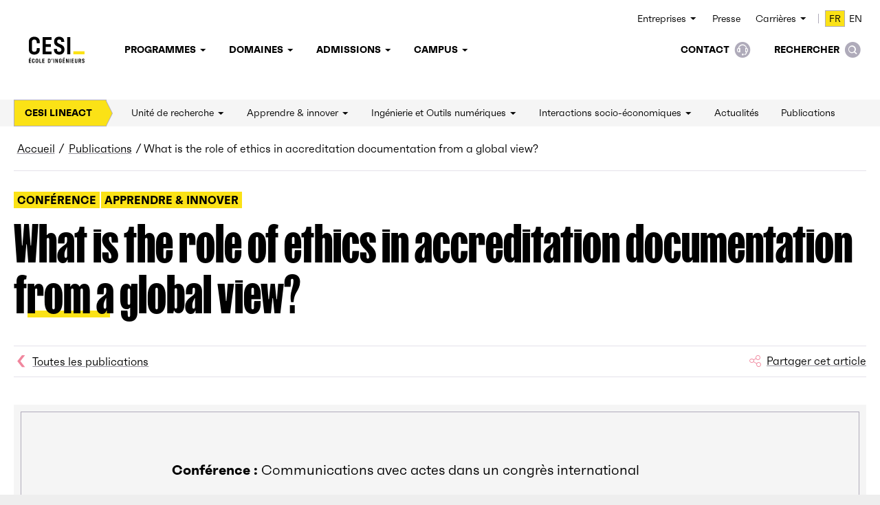

--- FILE ---
content_type: text/html; charset=UTF-8
request_url: https://lineact.cesi.fr/publications/what-is-the-role-of-ethics-in-accreditation-documentation-from-a-global-view/
body_size: 23167
content:
<!DOCTYPE html>
<html lang="fr-FR">
<head>
	<meta charset="UTF-8">
	<meta name="viewport" content="width=device-width, initial-scale=1">
	<link rel="profile" href="https://gmpg.org/xfn/11">
	<meta name='robots' content='index, follow, max-image-preview:large, max-snippet:-1, max-video-preview:-1' />
	<style>img:is([sizes="auto" i], [sizes^="auto," i]) { contain-intrinsic-size: 3000px 1500px }</style>
	
	<!-- This site is optimized with the Yoast SEO plugin v26.7 - https://yoast.com/wordpress/plugins/seo/ -->
	<title>What is the role of ethics in accreditation documentation from a global view? - CESI LINEACT</title>
	<link rel="canonical" href="https://lineact.cesi.fr/publications/what-is-the-role-of-ethics-in-accreditation-documentation-from-a-global-view/" />
	<meta property="og:locale" content="fr_FR" />
	<meta property="og:type" content="article" />
	<meta property="og:title" content="What is the role of ethics in accreditation documentation from a global view? - CESI LINEACT" />
	<meta property="og:description" content="Ethics in engineering has long been an important element in engineering programmes, however these subjects are often taught at a basic learning level with little attempt to connect to demonstrative learning outcomes. In recent years there has been a step change in the importance of ethics as an integral part of engineering programmes and is [&hellip;]" />
	<meta property="og:url" content="https://lineact.cesi.fr/publications/what-is-the-role-of-ethics-in-accreditation-documentation-from-a-global-view/" />
	<meta property="og:site_name" content="CESI LINEACT" />
	<meta property="article:modified_time" content="2026-01-15T23:57:30+00:00" />
	<meta name="twitter:card" content="summary_large_image" />
	<meta name="twitter:label1" content="Durée de lecture estimée" />
	<meta name="twitter:data1" content="1 minute" />
	<script type="application/ld+json" class="yoast-schema-graph">{"@context":"https://schema.org","@graph":[{"@type":"WebPage","@id":"https://lineact.cesi.fr/publications/what-is-the-role-of-ethics-in-accreditation-documentation-from-a-global-view/","url":"https://lineact.cesi.fr/publications/what-is-the-role-of-ethics-in-accreditation-documentation-from-a-global-view/","name":"What is the role of ethics in accreditation documentation from a global view? - CESI LINEACT","isPartOf":{"@id":"https://lineact.cesi.fr/#website"},"datePublished":"2022-09-18T22:00:00+00:00","dateModified":"2026-01-15T23:57:30+00:00","breadcrumb":{"@id":"https://lineact.cesi.fr/publications/what-is-the-role-of-ethics-in-accreditation-documentation-from-a-global-view/#breadcrumb"},"inLanguage":"fr-FR","potentialAction":[{"@type":"ReadAction","target":["https://lineact.cesi.fr/publications/what-is-the-role-of-ethics-in-accreditation-documentation-from-a-global-view/"]}]},{"@type":"BreadcrumbList","@id":"https://lineact.cesi.fr/publications/what-is-the-role-of-ethics-in-accreditation-documentation-from-a-global-view/#breadcrumb","itemListElement":[{"@type":"ListItem","position":1,"name":"Accueil","item":"https://lineact.cesi.fr/"},{"@type":"ListItem","position":2,"name":"Publications","item":"https://lineact.cesi.fr/publications/"},{"@type":"ListItem","position":3,"name":"What is the role of ethics in accreditation documentation from a global view?"}]},{"@type":"WebSite","@id":"https://lineact.cesi.fr/#website","url":"https://lineact.cesi.fr/","name":"CESI LINEACT","description":"Laboratoire de recherche et d&#039;innovation","publisher":{"@id":"https://lineact.cesi.fr/#organization"},"potentialAction":[{"@type":"SearchAction","target":{"@type":"EntryPoint","urlTemplate":"https://lineact.cesi.fr/?s={search_term_string}"},"query-input":{"@type":"PropertyValueSpecification","valueRequired":true,"valueName":"search_term_string"}}],"inLanguage":"fr-FR"},{"@type":"Organization","@id":"https://lineact.cesi.fr/#organization","name":"CESI LINEACT","url":"https://lineact.cesi.fr/","logo":{"@type":"ImageObject","inLanguage":"fr-FR","@id":"https://lineact.cesi.fr/#/schema/logo/image/","url":"https://lineact.cesi.fr/wp-content/uploads/2022/11/cropped-LOGOTYPE_CESI_QUADRI_RVB_2.png","contentUrl":"https://lineact.cesi.fr/wp-content/uploads/2022/11/cropped-LOGOTYPE_CESI_QUADRI_RVB_2.png","width":862,"height":112,"caption":"CESI LINEACT"},"image":{"@id":"https://lineact.cesi.fr/#/schema/logo/image/"}}]}</script>
	<!-- / Yoast SEO plugin. -->


<link rel="alternate" type="application/rss+xml" title="CESI LINEACT &raquo; Flux" href="https://lineact.cesi.fr/feed/" />
<link rel="alternate" type="application/rss+xml" title="CESI LINEACT &raquo; Flux des commentaires" href="https://lineact.cesi.fr/comments/feed/" />
<link rel="alternate" type="application/rss+xml" title="CESI LINEACT &raquo; What is the role of ethics in accreditation documentation from a global view? Flux des commentaires" href="https://lineact.cesi.fr/publications/what-is-the-role-of-ethics-in-accreditation-documentation-from-a-global-view/feed/" />
<script>
window._wpemojiSettings = {"baseUrl":"https:\/\/s.w.org\/images\/core\/emoji\/16.0.1\/72x72\/","ext":".png","svgUrl":"https:\/\/s.w.org\/images\/core\/emoji\/16.0.1\/svg\/","svgExt":".svg","source":{"concatemoji":"https:\/\/lineact.cesi.fr\/wp-includes\/js\/wp-emoji-release.min.js?ver=6.8.3"}};
/*! This file is auto-generated */
!function(s,n){var o,i,e;function c(e){try{var t={supportTests:e,timestamp:(new Date).valueOf()};sessionStorage.setItem(o,JSON.stringify(t))}catch(e){}}function p(e,t,n){e.clearRect(0,0,e.canvas.width,e.canvas.height),e.fillText(t,0,0);var t=new Uint32Array(e.getImageData(0,0,e.canvas.width,e.canvas.height).data),a=(e.clearRect(0,0,e.canvas.width,e.canvas.height),e.fillText(n,0,0),new Uint32Array(e.getImageData(0,0,e.canvas.width,e.canvas.height).data));return t.every(function(e,t){return e===a[t]})}function u(e,t){e.clearRect(0,0,e.canvas.width,e.canvas.height),e.fillText(t,0,0);for(var n=e.getImageData(16,16,1,1),a=0;a<n.data.length;a++)if(0!==n.data[a])return!1;return!0}function f(e,t,n,a){switch(t){case"flag":return n(e,"\ud83c\udff3\ufe0f\u200d\u26a7\ufe0f","\ud83c\udff3\ufe0f\u200b\u26a7\ufe0f")?!1:!n(e,"\ud83c\udde8\ud83c\uddf6","\ud83c\udde8\u200b\ud83c\uddf6")&&!n(e,"\ud83c\udff4\udb40\udc67\udb40\udc62\udb40\udc65\udb40\udc6e\udb40\udc67\udb40\udc7f","\ud83c\udff4\u200b\udb40\udc67\u200b\udb40\udc62\u200b\udb40\udc65\u200b\udb40\udc6e\u200b\udb40\udc67\u200b\udb40\udc7f");case"emoji":return!a(e,"\ud83e\udedf")}return!1}function g(e,t,n,a){var r="undefined"!=typeof WorkerGlobalScope&&self instanceof WorkerGlobalScope?new OffscreenCanvas(300,150):s.createElement("canvas"),o=r.getContext("2d",{willReadFrequently:!0}),i=(o.textBaseline="top",o.font="600 32px Arial",{});return e.forEach(function(e){i[e]=t(o,e,n,a)}),i}function t(e){var t=s.createElement("script");t.src=e,t.defer=!0,s.head.appendChild(t)}"undefined"!=typeof Promise&&(o="wpEmojiSettingsSupports",i=["flag","emoji"],n.supports={everything:!0,everythingExceptFlag:!0},e=new Promise(function(e){s.addEventListener("DOMContentLoaded",e,{once:!0})}),new Promise(function(t){var n=function(){try{var e=JSON.parse(sessionStorage.getItem(o));if("object"==typeof e&&"number"==typeof e.timestamp&&(new Date).valueOf()<e.timestamp+604800&&"object"==typeof e.supportTests)return e.supportTests}catch(e){}return null}();if(!n){if("undefined"!=typeof Worker&&"undefined"!=typeof OffscreenCanvas&&"undefined"!=typeof URL&&URL.createObjectURL&&"undefined"!=typeof Blob)try{var e="postMessage("+g.toString()+"("+[JSON.stringify(i),f.toString(),p.toString(),u.toString()].join(",")+"));",a=new Blob([e],{type:"text/javascript"}),r=new Worker(URL.createObjectURL(a),{name:"wpTestEmojiSupports"});return void(r.onmessage=function(e){c(n=e.data),r.terminate(),t(n)})}catch(e){}c(n=g(i,f,p,u))}t(n)}).then(function(e){for(var t in e)n.supports[t]=e[t],n.supports.everything=n.supports.everything&&n.supports[t],"flag"!==t&&(n.supports.everythingExceptFlag=n.supports.everythingExceptFlag&&n.supports[t]);n.supports.everythingExceptFlag=n.supports.everythingExceptFlag&&!n.supports.flag,n.DOMReady=!1,n.readyCallback=function(){n.DOMReady=!0}}).then(function(){return e}).then(function(){var e;n.supports.everything||(n.readyCallback(),(e=n.source||{}).concatemoji?t(e.concatemoji):e.wpemoji&&e.twemoji&&(t(e.twemoji),t(e.wpemoji)))}))}((window,document),window._wpemojiSettings);
</script>
<style id='wp-emoji-styles-inline-css'>

	img.wp-smiley, img.emoji {
		display: inline !important;
		border: none !important;
		box-shadow: none !important;
		height: 1em !important;
		width: 1em !important;
		margin: 0 0.07em !important;
		vertical-align: -0.1em !important;
		background: none !important;
		padding: 0 !important;
	}
</style>
<link rel='stylesheet' id='wp-block-library-css' href='https://lineact.cesi.fr/wp-includes/css/dist/block-library/style.min.css?ver=6.8.3' media='all' />
<style id='global-styles-inline-css'>
:root{--wp--preset--aspect-ratio--square: 1;--wp--preset--aspect-ratio--4-3: 4/3;--wp--preset--aspect-ratio--3-4: 3/4;--wp--preset--aspect-ratio--3-2: 3/2;--wp--preset--aspect-ratio--2-3: 2/3;--wp--preset--aspect-ratio--16-9: 16/9;--wp--preset--aspect-ratio--9-16: 9/16;--wp--preset--color--black: #000000;--wp--preset--color--cyan-bluish-gray: #abb8c3;--wp--preset--color--white: #ffffff;--wp--preset--color--pale-pink: #f78da7;--wp--preset--color--vivid-red: #cf2e2e;--wp--preset--color--luminous-vivid-orange: #ff6900;--wp--preset--color--luminous-vivid-amber: #fcb900;--wp--preset--color--light-green-cyan: #7bdcb5;--wp--preset--color--vivid-green-cyan: #00d084;--wp--preset--color--pale-cyan-blue: #8ed1fc;--wp--preset--color--vivid-cyan-blue: #0693e3;--wp--preset--color--vivid-purple: #9b51e0;--wp--preset--color--yellow: #fbe216;--wp--preset--color--purple: #afa5d1;--wp--preset--color--blue: #6dc6da;--wp--preset--color--pink: #f0869d;--wp--preset--color--green: #6fbc85;--wp--preset--color--grey: #f5f5f5;--wp--preset--gradient--vivid-cyan-blue-to-vivid-purple: linear-gradient(135deg,rgba(6,147,227,1) 0%,rgb(155,81,224) 100%);--wp--preset--gradient--light-green-cyan-to-vivid-green-cyan: linear-gradient(135deg,rgb(122,220,180) 0%,rgb(0,208,130) 100%);--wp--preset--gradient--luminous-vivid-amber-to-luminous-vivid-orange: linear-gradient(135deg,rgba(252,185,0,1) 0%,rgba(255,105,0,1) 100%);--wp--preset--gradient--luminous-vivid-orange-to-vivid-red: linear-gradient(135deg,rgba(255,105,0,1) 0%,rgb(207,46,46) 100%);--wp--preset--gradient--very-light-gray-to-cyan-bluish-gray: linear-gradient(135deg,rgb(238,238,238) 0%,rgb(169,184,195) 100%);--wp--preset--gradient--cool-to-warm-spectrum: linear-gradient(135deg,rgb(74,234,220) 0%,rgb(151,120,209) 20%,rgb(207,42,186) 40%,rgb(238,44,130) 60%,rgb(251,105,98) 80%,rgb(254,248,76) 100%);--wp--preset--gradient--blush-light-purple: linear-gradient(135deg,rgb(255,206,236) 0%,rgb(152,150,240) 100%);--wp--preset--gradient--blush-bordeaux: linear-gradient(135deg,rgb(254,205,165) 0%,rgb(254,45,45) 50%,rgb(107,0,62) 100%);--wp--preset--gradient--luminous-dusk: linear-gradient(135deg,rgb(255,203,112) 0%,rgb(199,81,192) 50%,rgb(65,88,208) 100%);--wp--preset--gradient--pale-ocean: linear-gradient(135deg,rgb(255,245,203) 0%,rgb(182,227,212) 50%,rgb(51,167,181) 100%);--wp--preset--gradient--electric-grass: linear-gradient(135deg,rgb(202,248,128) 0%,rgb(113,206,126) 100%);--wp--preset--gradient--midnight: linear-gradient(135deg,rgb(2,3,129) 0%,rgb(40,116,252) 100%);--wp--preset--font-size--small: 14px;--wp--preset--font-size--medium: 16px;--wp--preset--font-size--large: 34px;--wp--preset--font-size--x-large: 74px;--wp--preset--font-family--faktum: faktum, Arial, Helvetica, sans-serif;--wp--preset--font-family--fkscreamer: fkscreamer, Impact, Arial, Helvetica, sans-serif;--wp--preset--spacing--20: 0.44rem;--wp--preset--spacing--30: 0.67rem;--wp--preset--spacing--40: 1rem;--wp--preset--spacing--50: 1.5rem;--wp--preset--spacing--60: 2.25rem;--wp--preset--spacing--70: 3.38rem;--wp--preset--spacing--80: 5.06rem;--wp--preset--shadow--natural: 6px 6px 9px rgba(0, 0, 0, 0.2);--wp--preset--shadow--deep: 12px 12px 50px rgba(0, 0, 0, 0.4);--wp--preset--shadow--sharp: 6px 6px 0px rgba(0, 0, 0, 0.2);--wp--preset--shadow--outlined: 6px 6px 0px -3px rgba(255, 255, 255, 1), 6px 6px rgba(0, 0, 0, 1);--wp--preset--shadow--crisp: 6px 6px 0px rgba(0, 0, 0, 1);}.wp-block-group{--wp--preset--color--white: #ffffff;--wp--preset--color--grey: #f5f5f5;--wp--preset--color--yellow: #fbe216;}:root { --wp--style--global--content-size: 953px;--wp--style--global--wide-size: 953px; }:where(body) { margin: 0; }.wp-site-blocks > .alignleft { float: left; margin-right: 2em; }.wp-site-blocks > .alignright { float: right; margin-left: 2em; }.wp-site-blocks > .aligncenter { justify-content: center; margin-left: auto; margin-right: auto; }:where(.is-layout-flex){gap: 0.5em;}:where(.is-layout-grid){gap: 0.5em;}.is-layout-flow > .alignleft{float: left;margin-inline-start: 0;margin-inline-end: 2em;}.is-layout-flow > .alignright{float: right;margin-inline-start: 2em;margin-inline-end: 0;}.is-layout-flow > .aligncenter{margin-left: auto !important;margin-right: auto !important;}.is-layout-constrained > .alignleft{float: left;margin-inline-start: 0;margin-inline-end: 2em;}.is-layout-constrained > .alignright{float: right;margin-inline-start: 2em;margin-inline-end: 0;}.is-layout-constrained > .aligncenter{margin-left: auto !important;margin-right: auto !important;}.is-layout-constrained > :where(:not(.alignleft):not(.alignright):not(.alignfull)){max-width: var(--wp--style--global--content-size);margin-left: auto !important;margin-right: auto !important;}.is-layout-constrained > .alignwide{max-width: var(--wp--style--global--wide-size);}body .is-layout-flex{display: flex;}.is-layout-flex{flex-wrap: wrap;align-items: center;}.is-layout-flex > :is(*, div){margin: 0;}body .is-layout-grid{display: grid;}.is-layout-grid > :is(*, div){margin: 0;}body{font-family: var(--wp--preset--font-family--faktum);font-size: var(--wp--preset--font-size--medium);padding-top: 0px;padding-right: 0px;padding-bottom: 0px;padding-left: 0px;}a:where(:not(.wp-element-button)){text-decoration: underline;}:root :where(.wp-element-button, .wp-block-button__link){background-color: #32373c;border-width: 0;color: #fff;font-family: inherit;font-size: inherit;line-height: inherit;padding: calc(0.667em + 2px) calc(1.333em + 2px);text-decoration: none;}.has-black-color{color: var(--wp--preset--color--black) !important;}.has-cyan-bluish-gray-color{color: var(--wp--preset--color--cyan-bluish-gray) !important;}.has-white-color{color: var(--wp--preset--color--white) !important;}.has-pale-pink-color{color: var(--wp--preset--color--pale-pink) !important;}.has-vivid-red-color{color: var(--wp--preset--color--vivid-red) !important;}.has-luminous-vivid-orange-color{color: var(--wp--preset--color--luminous-vivid-orange) !important;}.has-luminous-vivid-amber-color{color: var(--wp--preset--color--luminous-vivid-amber) !important;}.has-light-green-cyan-color{color: var(--wp--preset--color--light-green-cyan) !important;}.has-vivid-green-cyan-color{color: var(--wp--preset--color--vivid-green-cyan) !important;}.has-pale-cyan-blue-color{color: var(--wp--preset--color--pale-cyan-blue) !important;}.has-vivid-cyan-blue-color{color: var(--wp--preset--color--vivid-cyan-blue) !important;}.has-vivid-purple-color{color: var(--wp--preset--color--vivid-purple) !important;}.has-yellow-color{color: var(--wp--preset--color--yellow) !important;}.has-purple-color{color: var(--wp--preset--color--purple) !important;}.has-blue-color{color: var(--wp--preset--color--blue) !important;}.has-pink-color{color: var(--wp--preset--color--pink) !important;}.has-green-color{color: var(--wp--preset--color--green) !important;}.has-grey-color{color: var(--wp--preset--color--grey) !important;}.has-black-background-color{background-color: var(--wp--preset--color--black) !important;}.has-cyan-bluish-gray-background-color{background-color: var(--wp--preset--color--cyan-bluish-gray) !important;}.has-white-background-color{background-color: var(--wp--preset--color--white) !important;}.has-pale-pink-background-color{background-color: var(--wp--preset--color--pale-pink) !important;}.has-vivid-red-background-color{background-color: var(--wp--preset--color--vivid-red) !important;}.has-luminous-vivid-orange-background-color{background-color: var(--wp--preset--color--luminous-vivid-orange) !important;}.has-luminous-vivid-amber-background-color{background-color: var(--wp--preset--color--luminous-vivid-amber) !important;}.has-light-green-cyan-background-color{background-color: var(--wp--preset--color--light-green-cyan) !important;}.has-vivid-green-cyan-background-color{background-color: var(--wp--preset--color--vivid-green-cyan) !important;}.has-pale-cyan-blue-background-color{background-color: var(--wp--preset--color--pale-cyan-blue) !important;}.has-vivid-cyan-blue-background-color{background-color: var(--wp--preset--color--vivid-cyan-blue) !important;}.has-vivid-purple-background-color{background-color: var(--wp--preset--color--vivid-purple) !important;}.has-yellow-background-color{background-color: var(--wp--preset--color--yellow) !important;}.has-purple-background-color{background-color: var(--wp--preset--color--purple) !important;}.has-blue-background-color{background-color: var(--wp--preset--color--blue) !important;}.has-pink-background-color{background-color: var(--wp--preset--color--pink) !important;}.has-green-background-color{background-color: var(--wp--preset--color--green) !important;}.has-grey-background-color{background-color: var(--wp--preset--color--grey) !important;}.has-black-border-color{border-color: var(--wp--preset--color--black) !important;}.has-cyan-bluish-gray-border-color{border-color: var(--wp--preset--color--cyan-bluish-gray) !important;}.has-white-border-color{border-color: var(--wp--preset--color--white) !important;}.has-pale-pink-border-color{border-color: var(--wp--preset--color--pale-pink) !important;}.has-vivid-red-border-color{border-color: var(--wp--preset--color--vivid-red) !important;}.has-luminous-vivid-orange-border-color{border-color: var(--wp--preset--color--luminous-vivid-orange) !important;}.has-luminous-vivid-amber-border-color{border-color: var(--wp--preset--color--luminous-vivid-amber) !important;}.has-light-green-cyan-border-color{border-color: var(--wp--preset--color--light-green-cyan) !important;}.has-vivid-green-cyan-border-color{border-color: var(--wp--preset--color--vivid-green-cyan) !important;}.has-pale-cyan-blue-border-color{border-color: var(--wp--preset--color--pale-cyan-blue) !important;}.has-vivid-cyan-blue-border-color{border-color: var(--wp--preset--color--vivid-cyan-blue) !important;}.has-vivid-purple-border-color{border-color: var(--wp--preset--color--vivid-purple) !important;}.has-yellow-border-color{border-color: var(--wp--preset--color--yellow) !important;}.has-purple-border-color{border-color: var(--wp--preset--color--purple) !important;}.has-blue-border-color{border-color: var(--wp--preset--color--blue) !important;}.has-pink-border-color{border-color: var(--wp--preset--color--pink) !important;}.has-green-border-color{border-color: var(--wp--preset--color--green) !important;}.has-grey-border-color{border-color: var(--wp--preset--color--grey) !important;}.has-vivid-cyan-blue-to-vivid-purple-gradient-background{background: var(--wp--preset--gradient--vivid-cyan-blue-to-vivid-purple) !important;}.has-light-green-cyan-to-vivid-green-cyan-gradient-background{background: var(--wp--preset--gradient--light-green-cyan-to-vivid-green-cyan) !important;}.has-luminous-vivid-amber-to-luminous-vivid-orange-gradient-background{background: var(--wp--preset--gradient--luminous-vivid-amber-to-luminous-vivid-orange) !important;}.has-luminous-vivid-orange-to-vivid-red-gradient-background{background: var(--wp--preset--gradient--luminous-vivid-orange-to-vivid-red) !important;}.has-very-light-gray-to-cyan-bluish-gray-gradient-background{background: var(--wp--preset--gradient--very-light-gray-to-cyan-bluish-gray) !important;}.has-cool-to-warm-spectrum-gradient-background{background: var(--wp--preset--gradient--cool-to-warm-spectrum) !important;}.has-blush-light-purple-gradient-background{background: var(--wp--preset--gradient--blush-light-purple) !important;}.has-blush-bordeaux-gradient-background{background: var(--wp--preset--gradient--blush-bordeaux) !important;}.has-luminous-dusk-gradient-background{background: var(--wp--preset--gradient--luminous-dusk) !important;}.has-pale-ocean-gradient-background{background: var(--wp--preset--gradient--pale-ocean) !important;}.has-electric-grass-gradient-background{background: var(--wp--preset--gradient--electric-grass) !important;}.has-midnight-gradient-background{background: var(--wp--preset--gradient--midnight) !important;}.has-small-font-size{font-size: var(--wp--preset--font-size--small) !important;}.has-medium-font-size{font-size: var(--wp--preset--font-size--medium) !important;}.has-large-font-size{font-size: var(--wp--preset--font-size--large) !important;}.has-x-large-font-size{font-size: var(--wp--preset--font-size--x-large) !important;}.has-faktum-font-family{font-family: var(--wp--preset--font-family--faktum) !important;}.has-fkscreamer-font-family{font-family: var(--wp--preset--font-family--fkscreamer) !important;}.wp-block-group.has-white-color{color: var(--wp--preset--color--white) !important;}.wp-block-group.has-grey-color{color: var(--wp--preset--color--grey) !important;}.wp-block-group.has-yellow-color{color: var(--wp--preset--color--yellow) !important;}.wp-block-group.has-white-background-color{background-color: var(--wp--preset--color--white) !important;}.wp-block-group.has-grey-background-color{background-color: var(--wp--preset--color--grey) !important;}.wp-block-group.has-yellow-background-color{background-color: var(--wp--preset--color--yellow) !important;}.wp-block-group.has-white-border-color{border-color: var(--wp--preset--color--white) !important;}.wp-block-group.has-grey-border-color{border-color: var(--wp--preset--color--grey) !important;}.wp-block-group.has-yellow-border-color{border-color: var(--wp--preset--color--yellow) !important;}
:where(.wp-block-post-template.is-layout-flex){gap: 1.25em;}:where(.wp-block-post-template.is-layout-grid){gap: 1.25em;}
:where(.wp-block-columns.is-layout-flex){gap: 2em;}:where(.wp-block-columns.is-layout-grid){gap: 2em;}
:root :where(.wp-block-pullquote){font-size: 1.5em;line-height: 1.6;}
</style>
<link rel='stylesheet' id='formcraft-common-css' href='https://lineact.cesi.fr/wp-content/plugins/nCrafts-formcraft3-083f7717892d0b7f1e7ba92cbb16110fe5ce5095/dist/formcraft-common.css?ver=3.9.12' media='all' />
<link rel='stylesheet' id='formcraft-form-css' href='https://lineact.cesi.fr/wp-content/plugins/nCrafts-formcraft3-083f7717892d0b7f1e7ba92cbb16110fe5ce5095/dist/form.css?ver=3.9.12' media='all' />
<link rel='stylesheet' id='splide-core-style-css' href='https://lineact.cesi.fr/wp-content/themes/cesi-2022/js/lib/splide-2.4.21/css/splide-core.min.css?ver=2.4.21' media='all' />
<link rel='stylesheet' id='cesi-base-style-css' href='https://lineact.cesi.fr/wp-content/themes/cesi-2022/css/base.min.css?ver=1.4.7' media='all' />
<link rel='stylesheet' id='cesi-child-style-css' href='https://lineact.cesi.fr/wp-content/themes/cesi-2022/style.css?ver=1.4.7' media='all' />
<link rel='stylesheet' id='cesi-shortcode-style-css' href='https://lineact.cesi.fr/wp-content/themes/cesi-2022/template-parts/schemas/style-schema.css?ver=1.4.7' media='all' />
<script src="https://lineact.cesi.fr/wp-includes/js/jquery/jquery.min.js?ver=3.7.1" id="jquery-core-js"></script>
<script src="https://lineact.cesi.fr/wp-includes/js/jquery/jquery-migrate.min.js?ver=3.4.1" id="jquery-migrate-js"></script>
<script id="real3d-flipbook-forntend-js-extra">
var r3d_frontend = {"rootFolder":"https:\/\/lineact.cesi.fr\/wp-content\/plugins\/real3d-flipbook\/","version":"4.6.5","options":{"pages":[],"pdfUrl":"","printPdfUrl":"","tableOfContent":[],"id":"","bookId":"","date":"","lightboxThumbnailUrl":"","mode":"normal","viewMode":"webgl","pageTextureSize":"2048","pageTextureSizeSmall":"1500","pageTextureSizeMobile":"","pageTextureSizeMobileSmall":"1024","minPixelRatio":"1","pdfTextLayer":"true","zoomMin":"0.9","zoomStep":"2","zoomSize":"","zoomReset":"false","doubleClickZoom":"true","pageDrag":"true","singlePageMode":"false","pageFlipDuration":"1","sound":"true","startPage":"1","pageNumberOffset":"0","deeplinking":{"enabled":"false","prefix":""},"responsiveView":"true","responsiveViewTreshold":"768","responsiveViewRatio":"1","cover":"true","backCover":"true","height":"400","responsiveHeight":"true","containerRatio":"","thumbnailsOnStart":"false","contentOnStart":"false","searchOnStart":"","tableOfContentCloseOnClick":"true","thumbsCloseOnClick":"true","autoplayOnStart":"false","autoplayInterval":"3000","autoplayLoop":"true","autoplayStartPage":"1","rightToLeft":"false","pageWidth":"","pageHeight":"","thumbSize":"130","logoImg":"","logoUrl":"","logoUrlTarget":"","logoCSS":"position:absolute;left:0;top:0;","menuSelector":"","zIndex":"auto","preloaderText":"","googleAnalyticsTrackingCode":"","pdfBrowserViewerIfIE":"false","modeMobile":"","viewModeMobile":"","aspectMobile":"","aspectRatioMobile":"","singlePageModeIfMobile":"false","logoHideOnMobile":"false","mobile":{"thumbnailsOnStart":"false","contentOnStart":"false","currentPage":{"enabled":"false"}},"lightboxCssClass":"","lightboxLink":"","lightboxLinkNewWindow":"true","lightboxBackground":"rgb(81, 85, 88)","lightboxBackgroundPattern":"","lightboxBackgroundImage":"","lightboxContainerCSS":"display:inline-block;padding:10px;","lightboxThumbnailHeight":"300","lightboxThumbnailUrlCSS":"display:block;","lightboxThumbnailInfo":"false","lightboxThumbnailInfoText":"","lightboxThumbnailInfoCSS":"top: 0;  width: 100%; height: 100%; font-size: 16px; color: #000; background: rgba(255,255,255,.8); ","showTitle":"false","showDate":"false","hideThumbnail":"false","lightboxText":"","lightboxTextCSS":"display:block;","lightboxTextPosition":"top","lightBoxOpened":"false","lightBoxFullscreen":"false","lightboxCloseOnClick":"false","lightboxStartPage":"","lightboxMarginV":"0","lightboxMarginH":"0","lights":"true","lightPositionX":"0","lightPositionY":"150","lightPositionZ":"1400","lightIntensity":"0.6","shadows":"true","shadowMapSize":"2048","shadowOpacity":"0.2","shadowDistance":"15","pageHardness":"2","coverHardness":"2","pageRoughness":"1","pageMetalness":"0","pageSegmentsW":"6","pageSegmentsH":"1","pageMiddleShadowSize":"2","pageMiddleShadowColorL":"#999999","pageMiddleShadowColorR":"#777777","antialias":"false","pan":"0","tilt":"0","rotateCameraOnMouseDrag":"true","panMax":"20","panMin":"-20","tiltMax":"0","tiltMin":"-60","currentPage":{"enabled":"true","title":"Current page","hAlign":"left","vAlign":"top"},"btnAutoplay":{"enabled":"true","title":"Autoplay","icon":"fa-play","iconAlt":"fa-pause","icon2":"play_arrow","iconAlt2":"pause"},"btnNext":{"enabled":"true","title":"Next Page","icon":"fa-chevron-right","icon2":"chevron_right"},"btnLast":{"enabled":"false","title":"Last Page","icon":"fa-angle-double-right","icon2":"last_page"},"btnPrev":{"enabled":"true","title":"Previous Page","icon":"fa-chevron-left","icon2":"chevron_left"},"btnFirst":{"enabled":"false","title":"First Page","icon":"fa-angle-double-left","icon2":"first_page"},"btnZoomIn":{"enabled":"true","title":"Zoom in","icon":"fa-plus","icon2":"zoom_in"},"btnZoomOut":{"enabled":"true","title":"Zoom out","icon":"fa-minus","icon2":"zoom_out"},"btnToc":{"enabled":"true","title":"Table of Contents","icon":"fa-list-ol","icon2":"toc"},"btnThumbs":{"enabled":"true","title":"Pages","icon":"fa-th-large","icon2":"view_module"},"btnShare":{"enabled":"true","title":"Share","icon":"fa-share-alt","icon2":"share"},"btnNotes":{"enabled":"false","title":"Notes"},"btnDownloadPages":{"enabled":"false","url":"","title":"Download pages","icon":"fa-download","icon2":"file_download"},"btnDownloadPdf":{"enabled":"false","url":"","title":"Download PDF","forceDownload":"true","openInNewWindow":"true","icon":"fa-file","icon2":"picture_as_pdf"},"btnSound":{"enabled":"true","title":"Sound","icon":"fa-volume-up","iconAlt":"fa-volume-off","icon2":"volume_up","iconAlt2":"volume_mute"},"btnExpand":{"enabled":"true","title":"Toggle fullscreen","icon":"fa-expand","iconAlt":"fa-compress","icon2":"fullscreen","iconAlt2":"fullscreen_exit"},"btnSelect":{"enabled":"true","title":"Select tool","icon":"fas fa-i-cursor","icon2":"text_format"},"btnSearch":{"enabled":"false","title":"Search","icon":"fas fa-search","icon2":"search"},"search":{"enabled":"false","title":"Search"},"btnBookmark":{"enabled":"false","title":"Bookmark","icon":"fas fa-bookmark","icon2":"bookmark"},"btnPrint":{"enabled":"true","title":"Print","icon":"fa-print","icon2":"print"},"btnTools":{"enabled":"true","title":"Tools"},"btnClose":{"enabled":"true","title":"Close"},"whatsapp":{"enabled":"true"},"twitter":{"enabled":"true","url":"","description":""},"facebook":{"enabled":"true","url":"","description":"","title":"","image":"","caption":""},"pinterest":{"enabled":"true","url":"","image":"","description":""},"email":{"enabled":"true","url":"","description":""},"linkedin":{"enabled":"true"},"digg":{"enabled":"false"},"reddit":{"enabled":"false"},"shareUrl":"","shareTitle":"","shareImage":"","layout":1,"icons":"FontAwesome","skin":"light","useFontAwesome5":"true","sideNavigationButtons":"true","menuNavigationButtons":"false","backgroundColor":"rgb(81, 85, 88)","backgroundPattern":"","backgroundImage":"","backgroundTransparent":"false","menuBackground":"","menuShadow":"","menuMargin":"0","menuPadding":"0","menuOverBook":"false","menuFloating":"false","menuTransparent":"false","menu2Background":"","menu2Shadow":"","menu2Margin":"0","menu2Padding":"0","menu2OverBook":"true","menu2Floating":"false","menu2Transparent":"true","skinColor":"","skinBackground":"","hideMenu":"false","menuAlignHorizontal":"center","btnColor":"","btnColorHover":"","btnBackground":"none","btnRadius":"0","btnMargin":"0","btnSize":"14","btnPaddingV":"10","btnPaddingH":"10","btnShadow":"","btnTextShadow":"","btnBorder":"","sideBtnColor":"#fff","sideBtnColorHover":"#fff","sideBtnBackground":"rgba(0,0,0,.3)","sideBtnBackgroundHover":"","sideBtnRadius":"0","sideBtnMargin":"0","sideBtnSize":"30","sideBtnPaddingV":"5","sideBtnPaddingH":"5","sideBtnShadow":"","sideBtnTextShadow":"","sideBtnBorder":"","closeBtnColorHover":"#FFF","closeBtnBackground":"rgba(0,0,0,.4)","closeBtnRadius":"0","closeBtnMargin":"0","closeBtnSize":"20","closeBtnPadding":"5","closeBtnTextShadow":"","closeBtnBorder":"","floatingBtnColor":"","floatingBtnColorHover":"","floatingBtnBackground":"","floatingBtnBackgroundHover":"","floatingBtnRadius":"","floatingBtnMargin":"","floatingBtnSize":"","floatingBtnPadding":"","floatingBtnShadow":"","floatingBtnTextShadow":"","floatingBtnBorder":"","currentPageMarginV":"5","currentPageMarginH":"5","arrowsAlwaysEnabledForNavigation":"false","arrowsDisabledNotFullscreen":"true","touchSwipeEnabled":"true","rightClickEnabled":"true","linkColor":"rgba(0, 0, 0, 0)","linkColorHover":"rgba(255, 255, 0, 1)","linkOpacity":"0.4","linkTarget":"_blank","pdfAutoLinks":"false","disableRange":"false","strings":{"print":"Print","printLeftPage":"Print left page","printRightPage":"Print right page","printCurrentPage":"Print current page","printAllPages":"Print all pages","download":"Download","downloadLeftPage":"Download left page","downloadRightPage":"Download right page","downloadCurrentPage":"Download current page","downloadAllPages":"Download all pages","bookmarks":"Bookmarks","bookmarkLeftPage":"Bookmark left page","bookmarkRightPage":"Bookmark right page","bookmarkCurrentPage":"Bookmark current page","search":"Search","findInDocument":"Find in document","pagesFoundContaining":"pages found containing","noMatches":"No matches","matchesFound":"matches found","page":"Page","matches":"matches","thumbnails":"Thumbnails","tableOfContent":"Table of Contents","share":"Share","pressEscToClose":"Press ESC to close","password":"Password","addNote":"Add note","typeInYourNote":"Type in your note..."},"access":"free","backgroundMusic":"","cornerCurl":"false","pdfTools":{"pageHeight":1500,"thumbHeight":200,"quality":0.8,"textLayer":"true","autoConvert":"true"},"slug":"","convertPDFLinks":"true","convertPDFLinksWithClass":"","convertPDFLinksWithoutClass":"","overridePDFEmbedder":"true","overrideDflip":"true","overrideWonderPDFEmbed":"true","override3DFlipBook":"true","overridePDFjsViewer":"true","resumeReading":"false","previewPages":"","previewMode":"","textLayer":"false","pdfPageScale":"","aspectRatio":"2","pdfBrowserViewerIfMobile":"false","pdfBrowserViewerFullscreen":"true","pdfBrowserViewerFullscreenTarget":"_blank","btnTocIfMobile":"true","btnThumbsIfMobile":"true","btnShareIfMobile":"false","btnDownloadPagesIfMobile":"true","btnDownloadPdfIfMobile":"true","btnSoundIfMobile":"false","btnExpandIfMobile":"true","btnPrintIfMobile":"false","lightboxCSS":"","google_plus":{"enabled":"true","url":""},"theme":"default","closeBtnColor":"#FFF","s":"550de5b8"}};
</script>
<script src="https://lineact.cesi.fr/wp-content/plugins/real3d-flipbook/js/frontend.js?ver=4.6.5" id="real3d-flipbook-forntend-js"></script>
<link rel="https://api.w.org/" href="https://lineact.cesi.fr/wp-json/" /><link rel="EditURI" type="application/rsd+xml" title="RSD" href="https://lineact.cesi.fr/xmlrpc.php?rsd" />
<meta name="generator" content="WordPress 6.8.3" />
<link rel='shortlink' href='https://lineact.cesi.fr/?p=118333' />
<link rel="alternate" title="oEmbed (JSON)" type="application/json+oembed" href="https://lineact.cesi.fr/wp-json/oembed/1.0/embed?url=https%3A%2F%2Flineact.cesi.fr%2Fpublications%2Fwhat-is-the-role-of-ethics-in-accreditation-documentation-from-a-global-view%2F" />
<link rel="alternate" title="oEmbed (XML)" type="text/xml+oembed" href="https://lineact.cesi.fr/wp-json/oembed/1.0/embed?url=https%3A%2F%2Flineact.cesi.fr%2Fpublications%2Fwhat-is-the-role-of-ethics-in-accreditation-documentation-from-a-global-view%2F&#038;format=xml" />
<meta name="generator" content="WPML ver:4.8.6 stt:1,4;" />
	<script type="text/javascript">
		var init = function(){
			var htmlTag = document.getElementsByTagName('html')[0];

			/* Is JS enabled? */
			htmlTag.className = (htmlTag.className + ' ' || '') + 'hasJS';

			/* Is it a touch device? */
			if ('ontouchstart' in document.documentElement)
				htmlTag.className = (htmlTag.className + ' ' || '') + 'isTouch';
			else htmlTag.className = (htmlTag.className + ' ' || '') + 'noTouch';
		}();
	</script>
	

<link rel="apple-touch-icon" sizes="57x57"        href="https://lineact.cesi.fr/wp-content/themes/cesi-2022/img/favicon/apple-touch-icon-57x57.png">
<link rel="apple-touch-icon" sizes="60x60"        href="https://lineact.cesi.fr/wp-content/themes/cesi-2022/img/favicon/apple-touch-icon-60x60.png">
<link rel="apple-touch-icon" sizes="72x72"        href="https://lineact.cesi.fr/wp-content/themes/cesi-2022/img/favicon/apple-touch-icon-72x72.png">
<link rel="apple-touch-icon" sizes="76x76"        href="https://lineact.cesi.fr/wp-content/themes/cesi-2022/img/favicon/apple-touch-icon-76x76.png">
<link rel="apple-touch-icon" sizes="114x114"      href="https://lineact.cesi.fr/wp-content/themes/cesi-2022/img/favicon/apple-touch-icon-114x114.png">
<link rel="apple-touch-icon" sizes="120x120"      href="https://lineact.cesi.fr/wp-content/themes/cesi-2022/img/favicon/apple-touch-icon-120x120.png">
<link rel="apple-touch-icon" sizes="144x144"      href="https://lineact.cesi.fr/wp-content/themes/cesi-2022/img/favicon/apple-touch-icon-144x144.png">
<link rel="apple-touch-icon" sizes="152x152"      href="https://lineact.cesi.fr/wp-content/themes/cesi-2022/img/favicon/apple-touch-icon-152x152.png">
<link rel="apple-touch-icon" sizes="180x180"      href="https://lineact.cesi.fr/wp-content/themes/cesi-2022/img/favicon/apple-touch-icon-180x180.png">
<link rel="icon" type="image/png" sizes="32x32"   href="https://lineact.cesi.fr/wp-content/themes/cesi-2022/img/favicon/favicon-32x32.png">
<link rel="icon" type="image/png" sizes="192x192" href="https://lineact.cesi.fr/wp-content/themes/cesi-2022/img/favicon/android-chrome-192x192.png">
<link rel="icon" type="image/png" sizes="16x16"   href="https://lineact.cesi.fr/wp-content/themes/cesi-2022/img/favicon/favicon-16x16.png">
<link rel="manifest"                              href="https://lineact.cesi.fr/wp-content/themes/cesi-2022/img/favicon/site.webmanifest">
<link rel="shortcut icon"                         href="https://lineact.cesi.fr/wp-content/themes/cesi-2022/img/favicon/favicon.ico">
<meta name="msapplication-TileColor"              content="#ffffff">
<meta name="msapplication-TileImage"              content="https://lineact.cesi.fr/wp-content/themes/cesi-2022/img/favicon/mstile-144x144.png">
<meta name="msapplication-config"                 content="https://lineact.cesi.fr/wp-content/themes/cesi-2022/img/favicon/browserconfig.xml">

		<meta class="swiftype" name="external_id" data-type="enum" content="118333"> 		<meta class="swiftype" name="title" data-type="string" content="What is the role of ethics in accreditation documentation from a global view?"> 				<meta class="swiftype" name="tags" data-type="string" content=""> 				<meta class="swiftype" name="excerpt" data-type="text" content="Ethics in engineering has long been an important element in engineering programmes, however these subjects are often taught at a basic learning level with little attempt to connect to demonstrative learning outcomes. In recent years there has been a step change in the importance of ethics as an integral part of engineering programmes and is [&hellip;]"> 		<meta class="swiftype" name="category" data-type="enum" content="Apprendre &amp; Innover"> 						<meta class="swiftype" name="timestamp" data-type="date" content="2022-09-19T00:00:00+02:00"> 		<meta class="swiftype" name="object_type" data-type="enum" content="publications"> 		<meta class="swiftype" name="updated_at" data-type="date" content="2026-01-16T00:57:30+01:00"> 
		
		<style class='wp-fonts-local'>
@font-face{font-family:faktum;font-style:normal;font-weight:400;font-display:fallback;src:url('https://lineact.cesi.fr/wp-content/themes/cesi-2022/fonts/Faktum-Regular.woff2') format('woff2');}
@font-face{font-family:faktum;font-style:italic;font-weight:400;font-display:fallback;src:url('https://lineact.cesi.fr/wp-content/themes/cesi-2022/fonts/Faktum-RegularItalic.woff2') format('woff2');}
@font-face{font-family:faktum;font-style:normal;font-weight:700;font-display:fallback;src:url('https://lineact.cesi.fr/wp-content/themes/cesi-2022/fonts/Faktum-Bold.woff2') format('woff2');}
@font-face{font-family:faktum;font-style:italic;font-weight:700;font-display:fallback;src:url('https://lineact.cesi.fr/wp-content/themes/cesi-2022/fonts/Faktum-BoldItalic.woff2') format('woff2');}
@font-face{font-family:fkscreamer;font-style:normal;font-weight:400;font-display:fallback;src:url('https://lineact.cesi.fr/wp-content/themes/cesi-2022/fonts/FKScreamer-Regular.woff') format('woff');}
@font-face{font-family:fkscreamer;font-style:normal;font-weight:700;font-display:fallback;src:url('https://lineact.cesi.fr/wp-content/themes/cesi-2022/fonts/FKScreamer-Bold.woff') format('woff');}
</style>
<link rel="icon" href="https://lineact.cesi.fr/wp-content/uploads/2022/11/cropped-cesi_RVB_jaune-32x32.png" sizes="32x32" />
<link rel="icon" href="https://lineact.cesi.fr/wp-content/uploads/2022/11/cropped-cesi_RVB_jaune-192x192.png" sizes="192x192" />
<link rel="apple-touch-icon" href="https://lineact.cesi.fr/wp-content/uploads/2022/11/cropped-cesi_RVB_jaune-180x180.png" />
<meta name="msapplication-TileImage" content="https://lineact.cesi.fr/wp-content/uploads/2022/11/cropped-cesi_RVB_jaune-270x270.png" />
<meta name="generator" content="WP Rocket 3.20.2" data-wpr-features="wpr_preload_links wpr_desktop" /></head>

<body id="top" class="wp-singular publications-template-default single single-publications postid-118333 wp-custom-logo wp-theme-cesi-2022 random-color--violet">

			<!-- Google Tag Manager (noscript) -->
			<noscript><iframe src="https://www.googletagmanager.com/ns.html?id=GTM-PK6VR32"
			height="0" width="0" style="display:none;visibility:hidden"></iframe></noscript>
			<!-- End Google Tag Manager (noscript) -->
				
	
		<nav role="navigation" aria-label="Menu d’accès rapide" class="site-shortcuts">

			<ul class="smallest-font">
				<li><a href="#main-content">Aller au contenu</a></li>
				<li><a href="#main-nav">Aller à la navigation</a></li>
									<li><a href="#main-search">Aller à la recherche</a></li>
							</ul>

		</nav>

		
		<header data-rocket-location-hash="9fcfc5ed26e1e5cbe90294d0055bbb66" role="banner" class="sticky-watch" id="menu">
			
			<div data-rocket-location-hash="b427cda526c739fdda58458bf43ae48c" id="main-nav">

				<div data-rocket-location-hash="2ac0a73b149281d8ddcb8ff49868199c" class="header__main">

					<div data-rocket-location-hash="576c077741cfbb25caa5587bf7c45e38" class="wrapper">

						<nav role="navigation" aria-label="Navigation principale" class="header__brand">

															<div class="header__logo site-title" aria-current="false">
									<a href="https://lineact.cesi.fr" class="toggle-let-me-out" aria-label=" - Accueil" rel="home">
																				<span class="sr-only">CESI LINEACT - Laboratoire de recherche et d&#039;innovation - Accueil</span>
										<svg xmlns="http://www.w3.org/2000/svg" width="500" height="500" viewBox="0 0 500 500" role="img" focusable="false">
    <title>CESI, École d’Ingénieurs</title>
    <path class="square" fill="#FBE216" d="M0 0h500v500H0z"/>
    <path class="logo" fill-rule="evenodd" clip-rule="evenodd" d="M311.934 276.575V174.424h17.991v102.151h-17.991zm-16.158-28.358c0 19.211-12.198 30.188-30.646 30.188-18.905 0-31.408-11.434-31.408-28.967v-4.117h17.839v4.117c0 7.47 5.184 12.349 13.416 12.349 7.776 0 12.808-4.727 12.808-12.349 0-21.041-43.301-12.199-43.301-47.874 0-18.448 11.894-28.969 29.731-28.969 18.296 0 30.035 10.977 30.035 27.138v3.964h-17.532v-3.659c0-6.556-4.88-10.824-12.352-10.824-7.165 0-11.892 4.116-11.892 11.128.002 20.737 43.302 10.979 43.302 47.875zm-128.677-73.793h52.753v16.619H185.09v25.917h29.883v16.162H185.09v26.834h34.762v16.618h-52.753v-102.15zm-49.548 103.981c-19.516 0-32.476-11.893-32.476-30.036V202.63c0-18.143 12.96-30.035 32.476-30.035 19.363 0 32.169 11.892 32.169 30.035v8.386h-17.991v-7.928c0-8.538-5.793-13.874-14.178-13.874-8.691 0-14.333 5.335-14.333 13.874v44.825c0 8.537 5.642 13.874 14.333 13.874 8.385 0 14.178-5.337 14.178-13.874v-7.929h17.991v8.385c0 18.144-12.806 30.036-32.169 30.036z"/>
    <path class="slug" d="M348.226 258.606h66.279v17.99h-66.279z"/>
    <path class="baseline" fill-rule="evenodd" clip-rule="evenodd" d="M409.707 308.822c0-1.564-1.166-2.586-2.951-2.586-1.711 0-2.841.984-2.841 2.66 0 4.951 10.345 2.621 10.345 11.436 0 4.59-2.915 7.213-7.32 7.213-4.518 0-7.504-2.732-7.504-6.92v-.984h4.262v.984c0 1.783 1.238 2.949 3.206 2.949 1.855 0 3.058-1.129 3.058-2.949 0-5.027-10.344-2.916-10.344-11.439 0-4.405 2.841-6.92 7.102-6.92 4.372 0 7.178 2.623 7.178 6.484v.947h-4.189v-.875zm-20.033 18.285l-3.425-8.852h-2.841v8.852h-4.298v-24.404h7.54c4.88 0 7.686 2.842 7.686 7.759 0 3.532-1.385 5.937-3.934 7.066l4.334 9.579h-5.062zm-3.46-20.433h-2.806v7.758h2.806c2.403 0 3.786-1.42 3.786-3.896 0-2.442-1.383-3.862-3.786-3.862zm-21.383 20.871c-4.553 0-7.576-2.77-7.576-6.994v-17.848h4.299v17.738c0 1.895 1.274 3.133 3.277 3.133 1.931 0 3.241-1.201 3.241-3.133v-17.738h4.299v17.848c0 4.224-2.986 6.994-7.54 6.994zm-26.371-24.842h12.603v3.971h-8.305v6.191h7.139v3.859h-7.139v6.412h8.305v3.971H338.46v-24.404zm-11.292 0h4.298v24.404h-4.298v-24.404zm-18.066 8.051h-.328l.182 1.674v14.68h-4.298v-24.404h5.063l6.011 16.354h.328l-.22-1.674v-14.68h4.335v24.404h-5.1l-5.973-16.354zm-23.495-8.051h12.604v3.969h-8.305v6.193h7.138v3.861h-7.138v6.41h8.305v3.971h-12.604v-24.404zm4.225-1.967l2.404-5.281h4.734v.619l-3.934 4.662h-3.204zm-18.285 26.809c-4.662 0-7.758-2.842-7.758-7.176v-10.928c0-4.334 3.096-7.176 7.758-7.176 4.625 0 7.686 2.805 7.686 7.176v1.057h-4.299v-.947c0-2.004-1.346-3.314-3.387-3.314-2.076 0-3.424 1.275-3.424 3.314v10.928c0 1.967 1.348 3.313 3.424 3.313 2.003 0 3.387-1.311 3.387-3.313v-2.842h-3.096v-3.643h7.395v6.375c-.001 4.371-3.061 7.176-7.686 7.176zm-25.168-16.791h-.328l.182 1.674v14.68h-4.298v-24.404h5.063l6.01 16.354h.328l-.218-1.674v-14.68h4.334v24.404h-5.1l-5.973-16.354zm-15.736-8.051h4.298v24.404h-4.298v-24.404zm-11.838 8.342l1.421-8.342h4.516v.582l-2.914 7.76h-3.023zm-13.223 16.062h-7.432v-24.404h7.432c4.626 0 7.722 2.878 7.722 7.32v9.762c0 4.445-3.096 7.322-7.722 7.322zm3.424-16.937c0-2.148-1.349-3.496-3.57-3.496h-2.986v16.463h2.986c2.222 0 3.57-1.348 3.57-3.496v-9.471zm-43.895-7.467h12.603v3.971h-8.305v6.191h7.139v3.859h-7.139v6.412h8.305v3.971h-12.603v-24.404zm-17.885 0h4.299v20.434h7.722v3.971h-12.021v-24.405zm-14.206 24.842c-4.771 0-7.903-2.915-7.903-7.357v-10.564c0-4.443 3.132-7.357 7.903-7.357 4.735 0 7.831 2.914 7.831 7.357v10.564c0 4.442-3.096 7.357-7.831 7.357zm3.533-17.813c0-2.113-1.421-3.496-3.533-3.496-2.186 0-3.569 1.383-3.569 3.496v10.346c0 2.111 1.384 3.496 3.569 3.496 2.112 0 3.533-1.385 3.533-3.496v-10.346zm-24.734 17.813c-4.662 0-7.758-2.842-7.758-7.176v-10.928c0-4.334 3.096-7.176 7.758-7.176 4.626 0 7.687 2.842 7.687 7.176v2.003h-4.298v-1.894c0-2.039-1.385-3.314-3.389-3.314-2.075 0-3.423 1.275-3.423 3.314v10.709c0 2.039 1.348 3.314 3.423 3.314 2.004 0 3.389-1.275 3.389-3.314v-1.896h4.298v2.005c0 4.335-3.061 7.177-7.687 7.177zM85.74 302.703h12.603v3.969h-8.305v6.193h7.139v3.861h-7.139v6.41h8.305v3.971H85.74v-24.404zm4.225-1.967l2.404-5.281h4.734v.619l-3.934 4.662h-3.204z"/>
</svg>
									</a>
								</div>
							
							<ul id="menu-menu-marque-cesi" class="header__nav--lvl-1"><li><button type="button" aria-expanded="false" aria-controls="subnav-brand-1" class="toggle toggle-collection">
					<span>
						<span>Programmes</span>
						<span class="icon icon_arrow-2--bottom toggle__off" aria-hidden="true"></span>
						<span class="icon icon_arrow-2--top toggle__on" aria-hidden="true"></span>
					</span>
				</button><ul class="header__nav--lvl-2 header__nav--lvl-2-columns header__nav--lvl-2-big" id="subnav-brand-1"><li><span class="like-a"><span>Programme Grande École</span></span><ul><li><a href="https://www.cesi.fr/programmes/cursus-ingenieur-5-ans/"><span>Cursus ingénieur·e en 5 ans</span></a></li><li><a href="https://www.cesi.fr/programmes/cursus-ingenieur-3-ans/"><span>Cursus ingénieur·e en 3 ans</span></a></li><li><a href="https://www.cesi.fr/programmes/master-degree-engineering/"><span>Master’s degree in Engineering</span></a></li><li><a href="https://www.cesi.fr/programmes/master-degree-computer-sciences/"><span>Master’s degree in Computer Sciences</span></a></li></ul></li><li><span class="like-a"><span>Bac+2 - Technicien·ne supérieur·e</span></span><ul><li><a href="https://www.cesi.fr/programmes/formation-bac2-cycle-technicien-superieur/"><span>Bac+2 – Cycle technicien·ne supérieur·e</span></a></li></ul></li><li><span class="like-a"><span>Bac+3 – Bachelor</span></span><ul><li><a href="https://www.cesi.fr/programmes/bachelor/"><span>Bachelor de spécialité</span></a></li><li><a href="https://www.cesi.fr/programmes/cycle-bachelor-en-sciences-et-en-ingenierie/"><span>Bachelor Grade de Licence</span></a></li><li><a href="https://www.cesi.fr/programmes/bachelors-passerelles-pge/"><span>Bachelor passerelle ingénieur·e·s</span></a></li></ul></li><li><span class="like-a"><span>Bac+5 – Mastère Professionnel</span></span><ul><li><a href="https://www.cesi.fr/programmes/mastere-professionnel/"><span>Bac+5 – Mastère professionnel</span></a></li></ul></li><li><span class="like-a"><span>Bac +6 - Mastère Spécialisé®</span></span><ul><li><a href="https://www.cesi.fr/programmes/mastere-specialise/"><span>Bac+6 – Mastère Spécialisé®</span></a></li></ul></li><li><span class="like-a"><span>Programme Executive</span></span><ul><li><a href="https://www.cesi.fr/programmes/executive-mastere-specialise/"><span>Mastère Spécialisé®</span></a></li><li><a href="https://www.cesi.fr/programmes/formation-professionnelle/"><span>Formation professionnelle</span></a></li><li><a href="https://www.cesi.fr/programmes/formation-continue-ingenieur/"><span>Formation d’ingénieur·e</span></a></li><li><a href="https://www.cesi.fr/programmes/idpe/"><span>Ingénieur Diplômé par l’État (IDPE)</span></a></li></ul></li><li><span class="like-a"><span>Programme Doctoral</span></span><ul><li><a href="https://www.cesi.fr/programmes/programme-doctoral-hesam-universite/"><span>Programme doctoral – HESAM Université</span></a></li></ul></li><li><span class="like-a"><span>Programmes Internationaux</span></span><ul><li><a href="https://www.cesi.fr/programmes/programme-grande-ecole-internationaux/"><span>Programme Grande École</span></a></li><li><a href="https://www.cesi.fr/programmes/engineering-degree-pathway/"><span>Engineering Degree Pathway</span></a></li><li><a href="https://www.cesi.fr/programmes/master-degree-engineering-international/"><span>Master’s degree of Engineering</span></a></li><li><a href="https://www.cesi.fr/programmes/master-degree-computer-sciences-international/"><span>Master’s degree in Computer Sciences</span></a></li><li><a href="https://www.cesi.fr/programmes/internationaux-mastere-specialise/"><span>Mastère Spécialisé®</span></a></li><li><a href="https://www.cesi.fr/programmes/short-programs/"><span>Short Programs</span></a></li></ul></li></ul></li><li><button type="button" aria-expanded="false" aria-controls="subnav-brand-10" class="toggle toggle-collection">
					<span>
						<span>Domaines</span>
						<span class="icon icon_arrow-2--bottom toggle__off" aria-hidden="true"></span>
						<span class="icon icon_arrow-2--top toggle__on" aria-hidden="true"></span>
					</span>
				</button><ul class="header__nav--lvl-2" id="subnav-brand-10"><li><a href="https://www.cesi.fr/domaines/btp-genie-civil/"><span>BTP & Génie Civil</span></a></li><li><a href="https://www.cesi.fr/domaines/industrie-innovation/"><span>Industrie & Innovation</span></a></li><li><a href="https://www.cesi.fr/domaines/informatique-numerique/"><span>Informatique & Numérique</span></a></li><li><a href="https://www.cesi.fr/domaines/rh-management/"><span>RH & Management</span></a></li><li><a href="https://www.cesi.fr/domaines/qse-developpement-durable/"><span>QSE & Développement Durable</span></a></li></ul></li><li><button type="button" aria-expanded="false" aria-controls="subnav-brand-11" class="toggle toggle-collection">
					<span>
						<span>Admissions</span>
						<span class="icon icon_arrow-2--bottom toggle__off" aria-hidden="true"></span>
						<span class="icon icon_arrow-2--top toggle__on" aria-hidden="true"></span>
					</span>
				</button><ul class="header__nav--lvl-2 header__nav--lvl-2-columns header__nav--lvl-2-big" id="subnav-brand-11"><li><span class="like-a"><span>Programme Grande École</span></span><ul><li><a href="https://www.cesi.fr/admissions/cursus-ingenieur-5-ans/"><span>Cursus ingénieur·e en 5 ans</span></a></li><li><a href="https://www.cesi.fr/admissions/cursus-ingenieur-3-ans/"><span>Cursus ingénieur·e en 3 ans</span></a></li><li><a href="https://www.cesi.fr/admissions/master-degree-engineering/"><span>Master’s Degree in Engineering</span></a></li><li><a href="https://www.cesi.fr/admissions/master-degree-computer-sciences/"><span>Master’s Degree in Computer Science</span></a></li></ul></li><li><span class="like-a"><span>Bac+2 - Technicien·ne supérieur·e</span></span><ul><li><a href="https://www.cesi.fr/admissions/formation-bac2-cycle-technicien-superieur/"><span>Bac+2 - Cycle technicien·ne supérieur·e</span></a></li></ul></li><li><span class="like-a"><span>Bac+3 – Bachelor</span></span><ul><li><a href="https://www.cesi.fr/admissions/bachelor/"><span>Bachelor de spécialité</span></a></li><li><a href="https://www.cesi.fr/admissions/admission-en-bachelor-grade-de-licence/"><span>Bachelor Grade de Licence</span></a></li><li><a href="https://www.cesi.fr/admissions/admission-en-bachelor-passerelle-ingenieure/"><span>Bachelor passerelle ingénieur·e</span></a></li></ul></li><li><span class="like-a"><span>Bac+5 – Mastère Professionnel</span></span><ul><li><a href="https://www.cesi.fr/admissions/admission-mastere-professionnel/"><span>Bac+5 - Mastère professionnel</span></a></li></ul></li><li><span class="like-a"><span>Bac +6 - Mastère Spécialisé®</span></span><ul><li><a href="https://www.cesi.fr/admissions/mastere-specialise/"><span>Bac+6 – Mastère Spécialisé®</span></a></li></ul></li><li><span class="like-a"><span>Programme Executive</span></span><ul><li><a href="https://www.cesi.fr/admissions/mastere-specialise-executive/"><span>Mastère Spécialisé®</span></a></li><li><a href="https://www.cesi.fr/admissions/formation-professionnelle/"><span>Formation professionnelle</span></a></li><li><a href="https://www.cesi.fr/admissions/formation-ingenieure-executive/"><span>Formation d’ingénieur·e</span></a></li><li><a href="https://www.cesi.fr/admissions/idpe/"><span>Ingénieur Diplômé par l’État (IDPE)</span></a></li><li><a href="https://www.cesi.fr/admissions/vae/"><span>Validation des acquis de l’expérience (VAE)</span></a></li></ul></li><li><span class="like-a"><span>Programme Doctoral</span></span><ul><li><a href="https://www.cesi.fr/admissions/admission-programme-doctoral/"><span>Programme doctoral – HESAM Université</span></a></li></ul></li><li><span class="like-a"><span>Programmes Internationaux</span></span><ul><li><a href="https://www.cesi.fr/admissions/admission-au-programme-grande-ecole/"><span>Programme Grande École</span></a></li><li><a href="https://www.cesi.fr/admissions/engineering-degree-pathway/"><span>Engineering Degree Pathway</span></a></li><li><a href="https://www.cesi.fr/admissions/master-degree-engineering-international/"><span>Master’s Degree in Engineering</span></a></li><li><a href="https://www.cesi.fr/admissions/master-degree-computer-sciences-international/"><span>Master’s Degree in Computer Science</span></a></li><li><a href="https://www.cesi.fr/admissions/admissions-mastere-specialise-internationaux/"><span>Mastère Spécialisé®</span></a></li><li><a href="https://www.cesi.fr/admissions/short-programs/"><span>Short Programs</span></a></li></ul></li></ul></li><li><button type="button" aria-expanded="false" aria-controls="subnav-brand-20" class="toggle toggle-collection">
					<span>
						<span>Campus</span>
						<span class="icon icon_arrow-2--bottom toggle__off" aria-hidden="true"></span>
						<span class="icon icon_arrow-2--top toggle__on" aria-hidden="true"></span>
					</span>
				</button><ul class="header__nav--lvl-2 header__nav--lvl-2-columns header__nav--lvl-2-big" id="subnav-brand-20"><li><span class="like-a"><span>Est</span></span><ul><li><a href="https://nancy.cesi.fr"><span>Nancy</span></a></li><li><a href="https://strasbourg.cesi.fr"><span>Strasbourg</span></a></li><li><a href="https://dijon.cesi.fr"><span>Dijon</span></a></li><li><a href="https://reims.cesi.fr"><span>Reims</span></a></li></ul></li><li><span class="like-a"><span>Île-de-France - Centre</span></span><ul><li><a href="https://orleans.cesi.fr"><span>Orléans</span></a></li><li><a href="https://paris.cesi.fr"><span>Paris (La Défense - Nanterre)</span></a></li></ul></li><li><span class="like-a"><span>Ouest</span></span><ul><li><a href="https://angouleme.cesi.fr"><span>Angoulême</span></a></li><li><a href="https://brest.cesi.fr"><span>Brest</span></a></li><li><a href="https://la-rochelle.cesi.fr"><span>La Rochelle</span></a></li><li><a href="https://le-mans.cesi.fr"><span>Le Mans</span></a></li><li><a href="https://nantes.cesi.fr"><span>Nantes</span></a></li><li><a href="https://saint-nazaire.cesi.fr"><span>Saint-Nazaire</span></a></li></ul></li><li><span class="like-a"><span>Sud-Est</span></span><ul><li><a href="https://aix-en-provence.cesi.fr"><span>Aix-en-Provence</span></a></li><li><a href="https://grenoble.cesi.fr"><span>Grenoble</span></a></li><li><a href="https://lyon.cesi.fr"><span>Lyon</span></a></li><li><a href="https://nice.cesi.fr"><span>Nice</span></a></li></ul></li><li><span class="like-a"><span>Sud-Ouest</span></span><ul><li><a href="https://bordeaux.cesi.fr"><span>Bordeaux</span></a></li><li><a href="https://montpellier.cesi.fr"><span>Montpellier</span></a></li><li><a href="https://pau.cesi.fr"><span>Pau</span></a></li><li><a href="https://toulouse.cesi.fr"><span>Toulouse</span></a></li></ul></li><li><span class="like-a"><span>Nord-Ouest</span></span><ul><li><a href="https://lille.cesi.fr"><span>Lille</span></a></li><li><a href="https://rouen.cesi.fr"><span>Rouen</span></a></li><li><a href="https://arras.cesi.fr"><span>Arras</span></a></li><li><a href="https://caen.cesi.fr"><span>Caen</span></a></li></ul></li></ul></li></ul>
						</nav><!-- /.header__brand -->

						<div class="header__transverse">

														
							<nav role="navigation" aria-label="Menu des accès par profils" class="header__corporate">
								
									<button type="button" aria-expanded="false" aria-controls="subnav-bonus" class="toggle toggle-collection tablet-only">
										<span>
											<span>Accès</span>
											<span class="icon icon_arrow-2--bottom toggle__off" aria-hidden="true"></span>
											<span class="icon icon_arrow-2--top toggle__on" aria-hidden="true"></span>
										</span>
									</button>

									<ul id="subnav-bonus" class="header__nav--lvl-1"><li><button type="button" aria-expanded="false" aria-controls="subnav-corporate-1" class="toggle toggle-collection">
					<span>
						<span>Entreprises</span>
						<span class="icon icon_arrow-2--bottom toggle__off" aria-hidden="true"></span>
						<span class="icon icon_arrow-2--top toggle__on" aria-hidden="true"></span>
					</span>
				</button><ul class="header__nav--lvl-2" id="subnav-corporate-1"><li><a href="https://www.cesi.fr/entreprises/recruter-avec-cesi/"><span>Recruter avec CESI</span></a></li><li><a href="https://www.cesi.fr/entreprises/former-certifier-collaborateurs/"><span>Former ou certifier vos collaborateurs</span></a></li><li><a href="https://www.cesi.fr/entreprises/devenir-partenaire/"><span>Devenir partenaire</span></a></li><li><a href="https://www.cesi.fr/entreprises/chaires-denseignement-et-de-recherche/"><span>Chaires d’enseignement et de recherche</span></a></li><li><a href="https://www.cesi.fr/entreprises/taxe-dapprentissage/"><span>Taxe d’apprentissage</span></a></li></ul></li><li><a href="https://www.cesi.fr/categorie/fr/communiques/"><span><span>Presse</span></span></a></li><li><button type="button" aria-expanded="false" aria-controls="subnav-corporate-2" class="toggle toggle-collection">
					<span>
						<span>Carrières</span>
						<span class="icon icon_arrow-2--bottom toggle__off" aria-hidden="true"></span>
						<span class="icon icon_arrow-2--top toggle__on" aria-hidden="true"></span>
					</span>
				</button><ul class="header__nav--lvl-2" id="subnav-corporate-2"><li><a href="https://www.cesi.fr/carrieres/travailler-chez-cesi/"><span><span>Travailler chez CESI</span></span></a></li><li><a href="https://www.cesi.fr/carrieres/nos-metiers/"><span><span>Nos métiers</span></span></a></li><li><a href="https://lineact.cesi.fr/recrutement/"><span><span>Nos offres</span></span></a></li><li><a href="https://www.cesi.fr/parcours-integration/"><span><span>Votre parcours d’intégration</span></span></a></li><li><a href="https://www.cesi.fr/remuneration-qualite-de-vie-cesi/"><span><span>Conditions de travail et qualité de vie à CESI</span></span></a></li><li><a href="https://www.cesi.fr/carrieres/devenir-intervenant-cesi/"><span><span>Devenir intervenant</span></span></a></li></ul></li></ul>
																
								
	<ul class="header__nav--lvl-1 header__list-lang">
		
			<li class="is-current" aria-current="true">
				<a href="https://lineact.cesi.fr/publications/what-is-the-role-of-ethics-in-accreditation-documentation-from-a-global-view/" lang="fr">
					<span>
						<span class="sr-only" lang="fr">FR</span>
						<span aria-hidden="true">FR</span>
					</span>
				</a>
			</li>
		
		
			<li >
				<a href="https://lineact.cesi.fr/publications/what-is-the-role-of-ethics-in-accreditation-documentation-from-a-global-view/" lang="en">
					<span>
						<span class="sr-only" lang="en">EN</span>
						<span aria-hidden="true">EN</span>
					</span>
				</a>
			</li>
		
			</ul>

							</nav><!-- /.header__corporate -->

							
							<nav role="navigation" aria-label="Menu des outils" class="header__tools">

								
									<ul class="header__nav--lvl-1">

																					<li >
												<a href="https://lineact.cesi.fr/contact/par-email/" title="Contact">
													<span>
														<span class="desktop-cheat">Contact</span>
                                        				<span class="icon icon_circle--contact" aria-hidden="true"></span>
													</span>
												</a>
											</li>


										
																					<li id="search-link">
												<a href="/?s=" title="Recherche">
													<span>
														<span>Rechercher</span>
														<span class="icon icon_circle--search" aria-hidden="true"></span>
													</span>
												</a>
											</li>
										
									</ul><!-- header__nav--lvl-1 -->

								
							</nav><!-- /.header__tools -->

						</div><!-- /.header__transverse -->

					</div><!-- /.wrapper -->

				</div><!-- /.header__main -->

															
				<nav role="navigation" aria-label="Navigation secondaire" class="header__context">
					
					<div data-rocket-location-hash="ecac13dff917e14a675ae35cd95c0b23" class="wrapper"><ul id="menu-menu-principal" class="header__nav--lvl-1"><li class="header__context--root is-current"><a href="https://lineact.cesi.fr"><span><span>CESI LINEACT</span></span></a></li><li><button type="button" aria-expanded="false" aria-controls="subnav-context-1" class="toggle toggle-collection">
					<span>
						<span>Unité de recherche</span>
						<span class="icon icon_arrow-2--bottom toggle__off" aria-hidden="true"></span>
						<span class="icon icon_arrow-2--top toggle__on" aria-hidden="true"></span>
					</span>
				</button><ul class="header__nav--lvl-2" id="subnav-context-1"><li><a href="https://lineact.cesi.fr/unite-de-recherche/presentation-lineact-cesi/"><span>Présentation</span></a></li><li><a href="https://lineact.cesi.fr/unite-de-recherche/organisation/"><span>Organisation</span></a></li><li><a href="https://lineact.cesi.fr/unite-de-recherche/strategie-developpement-durable-et-responsabilite-societale/"><span>DD&RS</span></a></li><li><a href="https://lineact.cesi.fr/unite-de-recherche/plateformes-technologiques/"><span>Plateformes technologiques</span></a></li><li><a href="https://lineact.cesi.fr/unite-de-recherche/formation-doctorale/"><span>Formation doctorale</span></a></li><li><a href="/cv-chercheurs/"><span>CV des chercheurs</span></a></li><li><a href="https://lineact.cesi.fr/projets/"><span>Projets</span></a></li><li><a href="/publications/"><span>Publications</span></a></li><li><a href="https://lineact.cesi.fr/recrutement/"><span>Offres d’emploi</span></a></li></ul></li><li><button type="button" aria-expanded="false" aria-controls="subnav-context-2" class="toggle toggle-collection">
					<span>
						<span>Apprendre &amp; innover</span>
						<span class="icon icon_arrow-2--bottom toggle__off" aria-hidden="true"></span>
						<span class="icon icon_arrow-2--top toggle__on" aria-hidden="true"></span>
					</span>
				</button><ul class="header__nav--lvl-2" id="subnav-context-2"><li><a href="https://lineact.cesi.fr/apprendre-et-innover/presentation/"><span>Présentation</span></a></li><li><a href="https://lineact.cesi.fr/apprendre-et-innover/thematique/"><span>Thématiques</span></a></li><li><a href="https://lineact.cesi.fr/publications/?category_name=apprendre-et-innover"><span>Publications</span></a></li><li><a href="https://lineact.cesi.fr/apprendre-et-innover/theses-et-hdr/"><span>Thèses et HDR</span></a></li><li><a href="https://lineact.cesi.fr/projets/?category_name=apprendre-et-innover"><span>Projets</span></a></li></ul></li><li><button type="button" aria-expanded="false" aria-controls="subnav-context-3" class="toggle toggle-collection">
					<span>
						<span>Ingénierie et Outils numériques</span>
						<span class="icon icon_arrow-2--bottom toggle__off" aria-hidden="true"></span>
						<span class="icon icon_arrow-2--top toggle__on" aria-hidden="true"></span>
					</span>
				</button><ul class="header__nav--lvl-2" id="subnav-context-3"><li><a href="https://lineact.cesi.fr/ingenierie-et-outils-numeriques/presentation/"><span>Présentation</span></a></li><li><a href="https://lineact.cesi.fr/ingenierie-et-outils-numeriques/thematique/"><span>Thématiques</span></a></li><li><a href="https://lineact.cesi.fr/publications/?category_name=ingenierie-et-outils-numeriques"><span>Publications</span></a></li><li><a href="https://lineact.cesi.fr/ingenierie-et-outils-numeriques/ingenierie-outils-numeriques-theses/"><span>Thèses et HDR</span></a></li><li><a href="https://lineact.cesi.fr/projets/?category_name=ingenierie-et-outils-numeriques"><span>Projets</span></a></li></ul></li><li><button type="button" aria-expanded="false" aria-controls="subnav-context-4" class="toggle toggle-collection">
					<span>
						<span>Interactions socio-économiques</span>
						<span class="icon icon_arrow-2--bottom toggle__off" aria-hidden="true"></span>
						<span class="icon icon_arrow-2--top toggle__on" aria-hidden="true"></span>
					</span>
				</button><ul class="header__nav--lvl-2" id="subnav-context-4"><li><a href="https://lineact.cesi.fr/interactions-avec-lecosysteme/chaires/"><span>Chaires & Thèses CIFRE</span></a></li><li><a href="https://lineact.cesi.fr/interactions-avec-lecosysteme/diffusion-de-la-connaissance/"><span>Diffusion de la connaissance</span></a></li><li><a href="https://lineact.cesi.fr/interactions-avec-lecosysteme/transfert-monde-economique/"><span>Transfert vers le monde économique</span></a></li></ul></li><li><a href="https://lineact.cesi.fr/category/fr/actualites/"><span><span>Actualités</span></span></a></li><li><a href="https://lineact.cesi.fr/publications/"><span><span><span>Publications</span></span></span></a></li></ul></div>
				</nav><!-- /.header__context -->

				
			</div>

		</header><!-- #menu -->
		

				
							
		<button type="button" class="header__burger toggle toggle-freeze" data-target="#menu" aria-controls="menu" aria-expanded="false" aria-label="Menus">
			<strong class="no-extra-mobile">Menus</strong>
			<span>
				<span class="icon icon_burger toggle__off flex" aria-hidden="true"></span>
				<span class="icon icon_close toggle__on flex" aria-hidden="true"></span>
			</span>
		</button>

	
	<main data-rocket-location-hash="62b884203b86dd90562b9c25b9a50475" role="main" class="wrapper site-main" id="main-content">
			
		<nav class="breadcrumb smaller-font" role="navigation" aria-label="Vous êtes ici">
					<p class="sr-only">Fil d’Ariane</p>
					<ol>
						<li><span><span><a href="https://lineact.cesi.fr/">Accueil</a></span> </li><li> <span><a href="https://lineact.cesi.fr/publications/">Publications</a></span> </li><li> <span class="breadcrumb_last" aria-current="page">What is the role of ethics in accreditation documentation from a global view?</span></span></li>
					</ol>
				</nav>
<div data-rocket-location-hash="c7e31bf01f63c77200f1c4a77cb20e6b" id="post-118333" class="post-118333 publications type-publications status-publish hentry category-apprendre-et-innover lineact-c-acti">

	<section data-rocket-location-hash="735197dc5155df7c6cb08fc67e43fd46" class="hero hero--article" aria-labelledby="section-title-1">

	<div class="hero__text-wrapper">

		<div class="hero__text-top">

			
				<div class="smaller-font list-meta">
					<ul class="list-meta-multi-tags">
					<li class="list-meta__overline list-meta__overline--yellow">Conférence</li><li class="list-meta__overline list-meta__overline--yellow">Apprendre &amp; Innover</li>					</ul>
				</div>
						
		</div><!-- /.hero__text-top -->

		<div class="hero__text-core">

			<div class="hero__text-edito">
				<h1 class="title--1 title--underline" id="section-title-1"><span>What is the role of ethics in accreditation documentation from a global view?</span></h1>			</div><!-- /.hero__text-edito -->

			<div class="hero__text-tools smaller-font" role="presentation">

				<ul>
					<li>
						<a href="https://lineact.cesi.fr/publications/" class="link--picto">
							<span class="icon icon_arrow-1--left pink" aria-hidden="true"></span>
							<span>Toutes les publications</span>
						</a>
					</li>
					<li tabindex="-1">
						
		<button type="button" aria-expanded="false" aria-controls="list-share" data-target="#list-share" class="link--picto toggle toggle-collection">
			<span class="icon icon_share pink toggle__off" aria-hidden="true"></span>
			<span class="icon icon_close pink toggle__on" aria-hidden="true"></span>
			<span>Partager cet article</span>
		</button>

		<div class="list-assets smallest-font" id="list-share">
			<ul>

								
								<li>
					<a href="https://www.facebook.com/dialog/feed?app_id=286176395216215&display=page&link=https%3A%2F%2Flineact.cesi.fr%2Fpublications%2Fwhat-is-the-role-of-ethics-in-accreditation-documentation-from-a-global-view%2F&redirect_uri=https://lineact.cesi.fr/publications/what-is-the-role-of-ethics-in-accreditation-documentation-from-a-global-view/&ref=formation,CESI" target="_blank" rel="noreferrer noopener nofollow" class="link--picto" style="visibility: hidden;">
						<span class="icon icon_social--facebook" aria-hidden="true"></span>
						<span>Partager sur Facebook</span>
						<span class="sr-only"> (Ouvre un nouvel onglet)</span>
					</a>
				</li>


								<li>
					<a href="https://www.linkedin.com/sharing/share-offsite/?url=https://lineact.cesi.fr/publications/what-is-the-role-of-ethics-in-accreditation-documentation-from-a-global-view/" target="_blank" rel="noreferrer noopener nofollow" class="link--picto" style="visibility: hidden;">
						<span class="icon icon_social--linkedin" aria-hidden="true"></span>
						<span>Partager sur Linkedin</span>
						<span class="sr-only"> (Ouvre un nouvel onglet)</span>
					</a>
				</li>


								<li>
					<a href="https://lineact.cesi.fr/partage/?adr=https%3A%2F%2Flineact.cesi.fr%2Fpublications%2Fwhat-is-the-role-of-ethics-in-accreditation-documentation-from-a-global-view%2F" target="_blank" rel="noreferrer noopener nofollow" class="link--picto" style="visibility: hidden;">
						<span class="icon icon_email" aria-hidden="true"></span>
						<span>Partager par email</span>
						<span class="sr-only"> (Ouvre un nouvel onglet)</span>
					</a>
				</li>

			</ul>
		</div><!-- /#list-share.list-assets -->

						</li>

				</ul>

			</div><!-- /.hero__text-tools -->

		</div><!-- /.hero__text-core -->

	</div><!-- /.hero__text-wrapper -->

	</section>

	<div data-rocket-location-hash="4a5443bbc8ce7f256799572c440aa4e8" class="editorial">

		<div class="section with-color with-gray with-border">

			<div class="wrapper__inner">

				<p><strong>Conférence&nbsp;:</strong> Communications avec actes dans un congrès international</p>
			</div><!-- /.wrapper__inner -->

		</div><!-- /.section.with-color.with-gray.with-border -->
		
		<div class="section">

			<div class="wrapper__inner">

				<p>Ethics in engineering has long been an important element in engineering programmes, however these subjects are often taught at a basic learning level with little attempt to connect to demonstrative learning outcomes. In recent years there<br />
has been a step change in the importance of ethics as an integral part of engineering programmes and is reflected in the text of accreditation documents. In this paper we expand our analysis from an earlier study, which focused on four European<br />
countries, to understand the role of ethics on a more global scale. We conducted a multi-country analysis on how and where ethics features in accreditation documents in twelve countries across five continents (Belgium, Canada, Colombia, France/Switzerland, Ireland, Japan, Romania, South Africa, Sweden, UK and USA).<br />
We identified explicit or implicit references to ethics education, extracted verbs relating to learning outcomes, and compared definitions of key terms. A comparison to Bloom’s taxonomy showed considerably higher frequency of verbs linked to ethics<br />
teaching associated to lower levels of cognitive learning. Definitions of terms relating to the process of accreditation were often lacking in documents, highlighting a need for setting terms of reference. This study highlights differences in how ethics is described in accreditation documents. However, more needs to be done to explicitly highlight ethics as an integral part of engineering education. Relying on implicit links to ethics leaves the role of ethics open to  interpretation, resulting in uneven emphasis in the translation of ethics within programme designs.</p>

			</div><!-- /.wrapper__inner -->

		</div><!-- /.section -->

	</div><!-- .editorial -->

</div><!-- #post-118333 -->
		
	</main>

	<footer data-rocket-location-hash="cf64c787eab52a4bf9716e79300139df" role="contentinfo" class="smaller-font site-footer">

		
		
<div data-rocket-location-hash="7d5bb9a02ff9c0d7a4514cfd26949093" class="footer__sitemap">

	<h2 class="sr-only">Rubriques principales du site</h2>

	<div class="wrapper">

		<!-- <div class="footer__logo-container"><svg xmlns="http://www.w3.org/2000/svg" width="500" height="500" viewBox="0 0 500 500" role="img" focusable="false">
    <title>CESI, École d’Ingénieurs</title>
    <path class="square" fill="#FBE216" d="M0 0h500v500H0z"/>
    <path class="logo" fill-rule="evenodd" clip-rule="evenodd" d="M311.934 276.575V174.424h17.991v102.151h-17.991zm-16.158-28.358c0 19.211-12.198 30.188-30.646 30.188-18.905 0-31.408-11.434-31.408-28.967v-4.117h17.839v4.117c0 7.47 5.184 12.349 13.416 12.349 7.776 0 12.808-4.727 12.808-12.349 0-21.041-43.301-12.199-43.301-47.874 0-18.448 11.894-28.969 29.731-28.969 18.296 0 30.035 10.977 30.035 27.138v3.964h-17.532v-3.659c0-6.556-4.88-10.824-12.352-10.824-7.165 0-11.892 4.116-11.892 11.128.002 20.737 43.302 10.979 43.302 47.875zm-128.677-73.793h52.753v16.619H185.09v25.917h29.883v16.162H185.09v26.834h34.762v16.618h-52.753v-102.15zm-49.548 103.981c-19.516 0-32.476-11.893-32.476-30.036V202.63c0-18.143 12.96-30.035 32.476-30.035 19.363 0 32.169 11.892 32.169 30.035v8.386h-17.991v-7.928c0-8.538-5.793-13.874-14.178-13.874-8.691 0-14.333 5.335-14.333 13.874v44.825c0 8.537 5.642 13.874 14.333 13.874 8.385 0 14.178-5.337 14.178-13.874v-7.929h17.991v8.385c0 18.144-12.806 30.036-32.169 30.036z"/>
    <path class="slug" d="M348.226 258.606h66.279v17.99h-66.279z"/>
    <path class="baseline" fill-rule="evenodd" clip-rule="evenodd" d="M409.707 308.822c0-1.564-1.166-2.586-2.951-2.586-1.711 0-2.841.984-2.841 2.66 0 4.951 10.345 2.621 10.345 11.436 0 4.59-2.915 7.213-7.32 7.213-4.518 0-7.504-2.732-7.504-6.92v-.984h4.262v.984c0 1.783 1.238 2.949 3.206 2.949 1.855 0 3.058-1.129 3.058-2.949 0-5.027-10.344-2.916-10.344-11.439 0-4.405 2.841-6.92 7.102-6.92 4.372 0 7.178 2.623 7.178 6.484v.947h-4.189v-.875zm-20.033 18.285l-3.425-8.852h-2.841v8.852h-4.298v-24.404h7.54c4.88 0 7.686 2.842 7.686 7.759 0 3.532-1.385 5.937-3.934 7.066l4.334 9.579h-5.062zm-3.46-20.433h-2.806v7.758h2.806c2.403 0 3.786-1.42 3.786-3.896 0-2.442-1.383-3.862-3.786-3.862zm-21.383 20.871c-4.553 0-7.576-2.77-7.576-6.994v-17.848h4.299v17.738c0 1.895 1.274 3.133 3.277 3.133 1.931 0 3.241-1.201 3.241-3.133v-17.738h4.299v17.848c0 4.224-2.986 6.994-7.54 6.994zm-26.371-24.842h12.603v3.971h-8.305v6.191h7.139v3.859h-7.139v6.412h8.305v3.971H338.46v-24.404zm-11.292 0h4.298v24.404h-4.298v-24.404zm-18.066 8.051h-.328l.182 1.674v14.68h-4.298v-24.404h5.063l6.011 16.354h.328l-.22-1.674v-14.68h4.335v24.404h-5.1l-5.973-16.354zm-23.495-8.051h12.604v3.969h-8.305v6.193h7.138v3.861h-7.138v6.41h8.305v3.971h-12.604v-24.404zm4.225-1.967l2.404-5.281h4.734v.619l-3.934 4.662h-3.204zm-18.285 26.809c-4.662 0-7.758-2.842-7.758-7.176v-10.928c0-4.334 3.096-7.176 7.758-7.176 4.625 0 7.686 2.805 7.686 7.176v1.057h-4.299v-.947c0-2.004-1.346-3.314-3.387-3.314-2.076 0-3.424 1.275-3.424 3.314v10.928c0 1.967 1.348 3.313 3.424 3.313 2.003 0 3.387-1.311 3.387-3.313v-2.842h-3.096v-3.643h7.395v6.375c-.001 4.371-3.061 7.176-7.686 7.176zm-25.168-16.791h-.328l.182 1.674v14.68h-4.298v-24.404h5.063l6.01 16.354h.328l-.218-1.674v-14.68h4.334v24.404h-5.1l-5.973-16.354zm-15.736-8.051h4.298v24.404h-4.298v-24.404zm-11.838 8.342l1.421-8.342h4.516v.582l-2.914 7.76h-3.023zm-13.223 16.062h-7.432v-24.404h7.432c4.626 0 7.722 2.878 7.722 7.32v9.762c0 4.445-3.096 7.322-7.722 7.322zm3.424-16.937c0-2.148-1.349-3.496-3.57-3.496h-2.986v16.463h2.986c2.222 0 3.57-1.348 3.57-3.496v-9.471zm-43.895-7.467h12.603v3.971h-8.305v6.191h7.139v3.859h-7.139v6.412h8.305v3.971h-12.603v-24.404zm-17.885 0h4.299v20.434h7.722v3.971h-12.021v-24.405zm-14.206 24.842c-4.771 0-7.903-2.915-7.903-7.357v-10.564c0-4.443 3.132-7.357 7.903-7.357 4.735 0 7.831 2.914 7.831 7.357v10.564c0 4.442-3.096 7.357-7.831 7.357zm3.533-17.813c0-2.113-1.421-3.496-3.533-3.496-2.186 0-3.569 1.383-3.569 3.496v10.346c0 2.111 1.384 3.496 3.569 3.496 2.112 0 3.533-1.385 3.533-3.496v-10.346zm-24.734 17.813c-4.662 0-7.758-2.842-7.758-7.176v-10.928c0-4.334 3.096-7.176 7.758-7.176 4.626 0 7.687 2.842 7.687 7.176v2.003h-4.298v-1.894c0-2.039-1.385-3.314-3.389-3.314-2.075 0-3.423 1.275-3.423 3.314v10.709c0 2.039 1.348 3.314 3.423 3.314 2.004 0 3.389-1.275 3.389-3.314v-1.896h4.298v2.005c0 4.335-3.061 7.177-7.687 7.177zM85.74 302.703h12.603v3.969h-8.305v6.193h7.139v3.861h-7.139v6.41h8.305v3.971H85.74v-24.404zm4.225-1.967l2.404-5.281h4.734v.619l-3.934 4.662h-3.204z"/>
</svg>
</div> -->

		<div class="grid grid--extra-mobile-wrap widget-area">
			
			<div id="block-2" class="widget grid__16 grid--desktop__25 grid--extra-mobile__50 widget_block"><h3 class="widget-title footer__title">CESI</h3><div class="wp-widget-group__inner-blocks">
<ul class="wp-block-list">
<li><a href="https://www.cesi.fr/ecole/presentation/" data-type="page" data-id="1020">École</a></li>



<li><a href="https://www.cesi.fr/recherche-innovation/laboratoire-cesi-lineact/" data-type="page" data-id="1052">Recherche et innovation</a></li>



<li><a href="https://www.cesi.fr/international/partenariats-reseaux/" data-type="page" data-id="1066">International</a></li>



<li><a href="https://www.cesi.fr/categorie/fr/actualites/" data-type="category" data-id="1">Actualité</a></li>



<li><a href="https://www.cesi.fr/alumni/" data-type="page" data-id="1048">Alumni</a></li>



<li><a href="https://www.cesi.fr/categorie/fr/communiques/" data-type="category" data-id="1430">Presse</a></li>



<li><a href="https://www.cesi.fr/entreprises/recruter-avec-cesi/" data-type="page" data-id="996">Entreprises</a></li>



<li><a href="https://www.cesi.fr/carrieres/travailler-chez-cesi/" data-type="page" data-id="1007">Carrières</a></li>



<li><a href="/plan-du-site/" data-type="URL">Plan de site</a></li>
</ul>
</div></div><div id="block-3" class="widget grid__16 grid--desktop__25 grid--extra-mobile__50 widget_block"><h3 class="widget-title footer__title">Programmes</h3><div class="wp-widget-group__inner-blocks">
<ul class="wp-block-list">
<li><a href="https://www.cesi.fr/programmes/grande-ecole/">Grande École</a></li>



<li><a href="https://www.cesi.fr/programmes/formation-bac2-cycle-technicien-superieur/">Technicien·ne supérieur·e</a></li>



<li><a href="https://www.cesi.fr/programmes/nos-bachelors/">Bachelor</a></li>



<li><a href="https://www.cesi.fr/programmes/formation-mastere-professionnel-bac5/">Mastère Professionnel</a></li>



<li><a href="https://www.cesi.fr/programmes/mastere-specialise/">Mastère Spécialisé®</a></li>



<li><a href="https://www.cesi.fr/programmes/executive/">Executive</a></li>



<li><a href="https://www.cesi.fr/programmes/programme-doctoral-hesam-universite/">Doctoral</a></li>



<li><a href="https://www.cesi.fr/programmes/internationaux/">Internationaux</a></li>
</ul>
</div></div><div id="block-4" class="widget grid__16 grid--desktop__25 grid--extra-mobile__50 widget_block"><h3 class="widget-title footer__title">Domaines</h3><div class="wp-widget-group__inner-blocks">
<ul class="wp-block-list">
<li><a href="https://www.cesi.fr/domaines/btp-genie-civil/">BTP &amp; Génie Civil</a></li>



<li><a href="https://www.cesi.fr/domaines/industrie-innovation/">Industrie &amp; Innovation</a></li>



<li><a href="https://www.cesi.fr/domaines/informatique-numerique/">Informatique &amp; Numérique</a></li>



<li><a href="https://www.cesi.fr/domaines/rh-management/">RH &amp; Management</a></li>



<li><a href="https://www.cesi.fr/domaines/qse-developpement-durable/">QSE &amp; Développement Durable</a></li>
</ul>
</div></div><div id="block-5" class="widget grid__16 grid--desktop__25 grid--extra-mobile__50 widget_block"><h3 class="widget-title footer__title">L&#039;actualité de CESI</h3><div class="wp-widget-group__inner-blocks">
<ul class="wp-block-social-links is-layout-flex wp-block-social-links-is-layout-flex"><li class="wp-social-link wp-social-link-facebook  wp-block-social-link"><a href="https://www.facebook.com/CESIingenieurs/" class="wp-block-social-link-anchor"><svg width="24" height="24" viewBox="0 0 24 24" version="1.1" xmlns="http://www.w3.org/2000/svg" aria-hidden="true" focusable="false"><path d="M12 2C6.5 2 2 6.5 2 12c0 5 3.7 9.1 8.4 9.9v-7H7.9V12h2.5V9.8c0-2.5 1.5-3.9 3.8-3.9 1.1 0 2.2.2 2.2.2v2.5h-1.3c-1.2 0-1.6.8-1.6 1.6V12h2.8l-.4 2.9h-2.3v7C18.3 21.1 22 17 22 12c0-5.5-4.5-10-10-10z"></path></svg><span class="wp-block-social-link-label screen-reader-text">Facebook</span></a></li>

<li class="wp-social-link wp-social-link-linkedin  wp-block-social-link"><a href="https://www.linkedin.com/school/cesi-officiel/" class="wp-block-social-link-anchor"><svg width="24" height="24" viewBox="0 0 24 24" version="1.1" xmlns="http://www.w3.org/2000/svg" aria-hidden="true" focusable="false"><path d="M19.7,3H4.3C3.582,3,3,3.582,3,4.3v15.4C3,20.418,3.582,21,4.3,21h15.4c0.718,0,1.3-0.582,1.3-1.3V4.3 C21,3.582,20.418,3,19.7,3z M8.339,18.338H5.667v-8.59h2.672V18.338z M7.004,8.574c-0.857,0-1.549-0.694-1.549-1.548 c0-0.855,0.691-1.548,1.549-1.548c0.854,0,1.547,0.694,1.547,1.548C8.551,7.881,7.858,8.574,7.004,8.574z M18.339,18.338h-2.669 v-4.177c0-0.996-0.017-2.278-1.387-2.278c-1.389,0-1.601,1.086-1.601,2.206v4.249h-2.667v-8.59h2.559v1.174h0.037 c0.356-0.675,1.227-1.387,2.526-1.387c2.703,0,3.203,1.779,3.203,4.092V18.338z"></path></svg><span class="wp-block-social-link-label screen-reader-text">LinkedIn</span></a></li>

<li class="wp-social-link wp-social-link-instagram  wp-block-social-link"><a href="https://www.instagram.com/cesi_officiel/" class="wp-block-social-link-anchor"><svg width="24" height="24" viewBox="0 0 24 24" version="1.1" xmlns="http://www.w3.org/2000/svg" aria-hidden="true" focusable="false"><path d="M12,4.622c2.403,0,2.688,0.009,3.637,0.052c0.877,0.04,1.354,0.187,1.671,0.31c0.42,0.163,0.72,0.358,1.035,0.673 c0.315,0.315,0.51,0.615,0.673,1.035c0.123,0.317,0.27,0.794,0.31,1.671c0.043,0.949,0.052,1.234,0.052,3.637 s-0.009,2.688-0.052,3.637c-0.04,0.877-0.187,1.354-0.31,1.671c-0.163,0.42-0.358,0.72-0.673,1.035 c-0.315,0.315-0.615,0.51-1.035,0.673c-0.317,0.123-0.794,0.27-1.671,0.31c-0.949,0.043-1.233,0.052-3.637,0.052 s-2.688-0.009-3.637-0.052c-0.877-0.04-1.354-0.187-1.671-0.31c-0.42-0.163-0.72-0.358-1.035-0.673 c-0.315-0.315-0.51-0.615-0.673-1.035c-0.123-0.317-0.27-0.794-0.31-1.671C4.631,14.688,4.622,14.403,4.622,12 s0.009-2.688,0.052-3.637c0.04-0.877,0.187-1.354,0.31-1.671c0.163-0.42,0.358-0.72,0.673-1.035 c0.315-0.315,0.615-0.51,1.035-0.673c0.317-0.123,0.794-0.27,1.671-0.31C9.312,4.631,9.597,4.622,12,4.622 M12,3 C9.556,3,9.249,3.01,8.289,3.054C7.331,3.098,6.677,3.25,6.105,3.472C5.513,3.702,5.011,4.01,4.511,4.511 c-0.5,0.5-0.808,1.002-1.038,1.594C3.25,6.677,3.098,7.331,3.054,8.289C3.01,9.249,3,9.556,3,12c0,2.444,0.01,2.751,0.054,3.711 c0.044,0.958,0.196,1.612,0.418,2.185c0.23,0.592,0.538,1.094,1.038,1.594c0.5,0.5,1.002,0.808,1.594,1.038 c0.572,0.222,1.227,0.375,2.185,0.418C9.249,20.99,9.556,21,12,21s2.751-0.01,3.711-0.054c0.958-0.044,1.612-0.196,2.185-0.418 c0.592-0.23,1.094-0.538,1.594-1.038c0.5-0.5,0.808-1.002,1.038-1.594c0.222-0.572,0.375-1.227,0.418-2.185 C20.99,14.751,21,14.444,21,12s-0.01-2.751-0.054-3.711c-0.044-0.958-0.196-1.612-0.418-2.185c-0.23-0.592-0.538-1.094-1.038-1.594 c-0.5-0.5-1.002-0.808-1.594-1.038c-0.572-0.222-1.227-0.375-2.185-0.418C14.751,3.01,14.444,3,12,3L12,3z M12,7.378 c-2.552,0-4.622,2.069-4.622,4.622S9.448,16.622,12,16.622s4.622-2.069,4.622-4.622S14.552,7.378,12,7.378z M12,15 c-1.657,0-3-1.343-3-3s1.343-3,3-3s3,1.343,3,3S13.657,15,12,15z M16.804,6.116c-0.596,0-1.08,0.484-1.08,1.08 s0.484,1.08,1.08,1.08c0.596,0,1.08-0.484,1.08-1.08S17.401,6.116,16.804,6.116z"></path></svg><span class="wp-block-social-link-label screen-reader-text">Instagram</span></a></li>

<li class="wp-social-link wp-social-link-youtube  wp-block-social-link"><a href="https://www.youtube.com/user/groupecesi1/" class="wp-block-social-link-anchor"><svg width="24" height="24" viewBox="0 0 24 24" version="1.1" xmlns="http://www.w3.org/2000/svg" aria-hidden="true" focusable="false"><path d="M21.8,8.001c0,0-0.195-1.378-0.795-1.985c-0.76-0.797-1.613-0.801-2.004-0.847c-2.799-0.202-6.997-0.202-6.997-0.202 h-0.009c0,0-4.198,0-6.997,0.202C4.608,5.216,3.756,5.22,2.995,6.016C2.395,6.623,2.2,8.001,2.2,8.001S2,9.62,2,11.238v1.517 c0,1.618,0.2,3.237,0.2,3.237s0.195,1.378,0.795,1.985c0.761,0.797,1.76,0.771,2.205,0.855c1.6,0.153,6.8,0.201,6.8,0.201 s4.203-0.006,7.001-0.209c0.391-0.047,1.243-0.051,2.004-0.847c0.6-0.607,0.795-1.985,0.795-1.985s0.2-1.618,0.2-3.237v-1.517 C22,9.62,21.8,8.001,21.8,8.001z M9.935,14.594l-0.001-5.62l5.404,2.82L9.935,14.594z"></path></svg><span class="wp-block-social-link-label screen-reader-text">YouTube</span></a></li></ul>
</div></div>
		</div><!-- /.grid -->
	</div><!-- /.wrapper-->

	
</div><!-- /.footer__sitemap -->

		<div data-rocket-location-hash="5ede73b38d009511593ce45ae7d9aaea" class="footer__legals">

			<div class="wrapper"><ul id="menu-mentions-legales" class="menu"><li><a href="https://www.cesi.fr/alerte-corruption-cesi/"><span>Anti-corruption</span></a></li><li><a href="https://www.cesi.fr/conditions-generales-dutilisation/"><span><span>CGU</span></span></a></li><li><a href="https://www.cesi.fr/politique-de-confidentialite/"><span><span><span>Données personnelles</span></span></span></a></li><li><a href="https://www.cesi.fr/mentions-legales/"><span><span><span><span>Mentions légales</span></span></span></span></a></li><li><a href="https://www.cesi.fr/politique-de-cookies/"><span><span><span><span><span>Politique de cookies</span></span></span></span></span></a></li><li><a href="/connexion-chercheurs/"><span><span><span><span><span><span>Accès chercheurs</span></span></span></span></span></span></a></li><li>
								<a href="javascript:Didomi.notice.show()">
									<span>Cookies</span>
								</a>
							</li></ul></div>
		</div><!-- /.footer__legals -->

		<a href="#top" class="link-to-top" id="back-to-top">
			<span class="icon icon_arrow-1--top" aria-hidden="true"></span>
			<b class="sr-only">↑ Retour en haut de page</b>
		</a>

		<div data-rocket-location-hash="9254879ee8ea2b6258db3a98e37309da" id="back-to-top-pixel-to-watch"></div>


	</footer>

	
<script type="speculationrules">
{"prefetch":[{"source":"document","where":{"and":[{"href_matches":"\/*"},{"not":{"href_matches":["\/wp-*.php","\/wp-admin\/*","\/wp-content\/uploads\/*","\/wp-content\/*","\/wp-content\/plugins\/*","\/wp-content\/themes\/cesi-2022\/*","\/*\\?(.+)"]}},{"not":{"selector_matches":"a[rel~=\"nofollow\"]"}},{"not":{"selector_matches":".no-prefetch, .no-prefetch a"}}]},"eagerness":"conservative"}]}
</script>
<script id="rocket-browser-checker-js-after">
"use strict";var _createClass=function(){function defineProperties(target,props){for(var i=0;i<props.length;i++){var descriptor=props[i];descriptor.enumerable=descriptor.enumerable||!1,descriptor.configurable=!0,"value"in descriptor&&(descriptor.writable=!0),Object.defineProperty(target,descriptor.key,descriptor)}}return function(Constructor,protoProps,staticProps){return protoProps&&defineProperties(Constructor.prototype,protoProps),staticProps&&defineProperties(Constructor,staticProps),Constructor}}();function _classCallCheck(instance,Constructor){if(!(instance instanceof Constructor))throw new TypeError("Cannot call a class as a function")}var RocketBrowserCompatibilityChecker=function(){function RocketBrowserCompatibilityChecker(options){_classCallCheck(this,RocketBrowserCompatibilityChecker),this.passiveSupported=!1,this._checkPassiveOption(this),this.options=!!this.passiveSupported&&options}return _createClass(RocketBrowserCompatibilityChecker,[{key:"_checkPassiveOption",value:function(self){try{var options={get passive(){return!(self.passiveSupported=!0)}};window.addEventListener("test",null,options),window.removeEventListener("test",null,options)}catch(err){self.passiveSupported=!1}}},{key:"initRequestIdleCallback",value:function(){!1 in window&&(window.requestIdleCallback=function(cb){var start=Date.now();return setTimeout(function(){cb({didTimeout:!1,timeRemaining:function(){return Math.max(0,50-(Date.now()-start))}})},1)}),!1 in window&&(window.cancelIdleCallback=function(id){return clearTimeout(id)})}},{key:"isDataSaverModeOn",value:function(){return"connection"in navigator&&!0===navigator.connection.saveData}},{key:"supportsLinkPrefetch",value:function(){var elem=document.createElement("link");return elem.relList&&elem.relList.supports&&elem.relList.supports("prefetch")&&window.IntersectionObserver&&"isIntersecting"in IntersectionObserverEntry.prototype}},{key:"isSlowConnection",value:function(){return"connection"in navigator&&"effectiveType"in navigator.connection&&("2g"===navigator.connection.effectiveType||"slow-2g"===navigator.connection.effectiveType)}}]),RocketBrowserCompatibilityChecker}();
</script>
<script id="rocket-preload-links-js-extra">
var RocketPreloadLinksConfig = {"excludeUris":"\/wp-admin\/admin-ajax.php(.*)|\/(?:.+\/)?feed(?:\/(?:.+\/?)?)?$|\/(?:.+\/)?embed\/|\/(index.php\/)?(.*)wp-json(\/.*|$)|\/refer\/|\/go\/|\/recommend\/|\/recommends\/","usesTrailingSlash":"1","imageExt":"jpg|jpeg|gif|png|tiff|bmp|webp|avif|pdf|doc|docx|xls|xlsx|php","fileExt":"jpg|jpeg|gif|png|tiff|bmp|webp|avif|pdf|doc|docx|xls|xlsx|php|html|htm","siteUrl":"https:\/\/lineact.cesi.fr","onHoverDelay":"100","rateThrottle":"3"};
</script>
<script id="rocket-preload-links-js-after">
(function() {
"use strict";var r="function"==typeof Symbol&&"symbol"==typeof Symbol.iterator?function(e){return typeof e}:function(e){return e&&"function"==typeof Symbol&&e.constructor===Symbol&&e!==Symbol.prototype?"symbol":typeof e},e=function(){function i(e,t){for(var n=0;n<t.length;n++){var i=t[n];i.enumerable=i.enumerable||!1,i.configurable=!0,"value"in i&&(i.writable=!0),Object.defineProperty(e,i.key,i)}}return function(e,t,n){return t&&i(e.prototype,t),n&&i(e,n),e}}();function i(e,t){if(!(e instanceof t))throw new TypeError("Cannot call a class as a function")}var t=function(){function n(e,t){i(this,n),this.browser=e,this.config=t,this.options=this.browser.options,this.prefetched=new Set,this.eventTime=null,this.threshold=1111,this.numOnHover=0}return e(n,[{key:"init",value:function(){!this.browser.supportsLinkPrefetch()||this.browser.isDataSaverModeOn()||this.browser.isSlowConnection()||(this.regex={excludeUris:RegExp(this.config.excludeUris,"i"),images:RegExp(".("+this.config.imageExt+")$","i"),fileExt:RegExp(".("+this.config.fileExt+")$","i")},this._initListeners(this))}},{key:"_initListeners",value:function(e){-1<this.config.onHoverDelay&&document.addEventListener("mouseover",e.listener.bind(e),e.listenerOptions),document.addEventListener("mousedown",e.listener.bind(e),e.listenerOptions),document.addEventListener("touchstart",e.listener.bind(e),e.listenerOptions)}},{key:"listener",value:function(e){var t=e.target.closest("a"),n=this._prepareUrl(t);if(null!==n)switch(e.type){case"mousedown":case"touchstart":this._addPrefetchLink(n);break;case"mouseover":this._earlyPrefetch(t,n,"mouseout")}}},{key:"_earlyPrefetch",value:function(t,e,n){var i=this,r=setTimeout(function(){if(r=null,0===i.numOnHover)setTimeout(function(){return i.numOnHover=0},1e3);else if(i.numOnHover>i.config.rateThrottle)return;i.numOnHover++,i._addPrefetchLink(e)},this.config.onHoverDelay);t.addEventListener(n,function e(){t.removeEventListener(n,e,{passive:!0}),null!==r&&(clearTimeout(r),r=null)},{passive:!0})}},{key:"_addPrefetchLink",value:function(i){return this.prefetched.add(i.href),new Promise(function(e,t){var n=document.createElement("link");n.rel="prefetch",n.href=i.href,n.onload=e,n.onerror=t,document.head.appendChild(n)}).catch(function(){})}},{key:"_prepareUrl",value:function(e){if(null===e||"object"!==(void 0===e?"undefined":r(e))||!1 in e||-1===["http:","https:"].indexOf(e.protocol))return null;var t=e.href.substring(0,this.config.siteUrl.length),n=this._getPathname(e.href,t),i={original:e.href,protocol:e.protocol,origin:t,pathname:n,href:t+n};return this._isLinkOk(i)?i:null}},{key:"_getPathname",value:function(e,t){var n=t?e.substring(this.config.siteUrl.length):e;return n.startsWith("/")||(n="/"+n),this._shouldAddTrailingSlash(n)?n+"/":n}},{key:"_shouldAddTrailingSlash",value:function(e){return this.config.usesTrailingSlash&&!e.endsWith("/")&&!this.regex.fileExt.test(e)}},{key:"_isLinkOk",value:function(e){return null!==e&&"object"===(void 0===e?"undefined":r(e))&&(!this.prefetched.has(e.href)&&e.origin===this.config.siteUrl&&-1===e.href.indexOf("?")&&-1===e.href.indexOf("#")&&!this.regex.excludeUris.test(e.href)&&!this.regex.images.test(e.href))}}],[{key:"run",value:function(){"undefined"!=typeof RocketPreloadLinksConfig&&new n(new RocketBrowserCompatibilityChecker({capture:!0,passive:!0}),RocketPreloadLinksConfig).init()}}]),n}();t.run();
}());
</script>
<script src="https://lineact.cesi.fr/wp-content/themes/cesi-2022/js/lib/splide-2.4.21/js/splide.min.js?ver=2.4.21" id="splide-core-lib-js"></script>
<script src="https://lineact.cesi.fr/wp-content/themes/cesi-2022/js/base.min.js?ver=1.4.7" id="cesi-base-script-js"></script>
<script src="https://lineact.cesi.fr/wp-content/themes/cesi-2022/js/lib/jquery-swiftype-autocomplete/jquery.swiftype.autocomplete.js?ver=1.4.7" id="swiftype-autocomplete-lib-js"></script>
<script src="https://lineact.cesi.fr/wp-content/themes/cesi-2022/js/lib/infinite-scroll/infinite-scroll.pkgd.min.js?ver=4.0.1" id="infinite-scroll-lib-js"></script>
<script id="cesi-services-script-js-before">
const MYVARS = {"didomi_id":false,"gtm_container_id":"GTM-PK6VR32","data_layer_persist":{"page_type":"autre"},"swiftype":[]}
</script>
<script src="https://lineact.cesi.fr/wp-content/themes/cesi-2022/js/services.min.js?ver=1.4.7" id="cesi-services-script-js"></script>
    <script>
    jQuery(document).ready(function() {
      
    });
    </script>
    
<script>var rocket_beacon_data = {"ajax_url":"https:\/\/lineact.cesi.fr\/wp-admin\/admin-ajax.php","nonce":"822e8788f2","url":"https:\/\/lineact.cesi.fr\/publications\/what-is-the-role-of-ethics-in-accreditation-documentation-from-a-global-view","is_mobile":false,"width_threshold":1600,"height_threshold":700,"delay":500,"debug":null,"status":{"atf":true,"lrc":true,"preload_fonts":true,"preconnect_external_domain":true},"elements":"img, video, picture, p, main, div, li, svg, section, header, span","lrc_threshold":1800,"preload_fonts_exclusions":["api.fontshare.com","cdn.fontshare.com"],"processed_extensions":["woff2","woff","ttf"],"external_font_exclusions":[],"preconnect_external_domain_elements":["link","script","iframe"],"preconnect_external_domain_exclusions":["static.cloudflareinsights.com","rel=\"profile\"","rel=\"preconnect\"","rel=\"dns-prefetch\"","rel=\"icon\""]}</script><script data-name="wpr-wpr-beacon" src='https://lineact.cesi.fr/wp-content/plugins/wp-rocket/assets/js/wpr-beacon.min.js' async></script></body>
</html>

<!-- This website is like a Rocket, isn't it? Performance optimized by WP Rocket. Learn more: https://wp-rocket.me -->

--- FILE ---
content_type: text/css; charset=utf-8
request_url: https://lineact.cesi.fr/wp-content/themes/cesi-2022/css/base.min.css?ver=1.4.7
body_size: 25377
content:
/*! normalize.css v8.0.1 | MIT License | github.com/necolas/normalize.css */html{-webkit-text-size-adjust:100%;line-height:1.15}body{margin:0}main{display:block}h1{font-size:2em;margin:.67em 0}hr{-webkit-box-sizing:content-box;box-sizing:content-box;height:0;overflow:visible}pre{font-family:monospace,monospace;font-size:1em}a{background-color:transparent}abbr[title]{border-bottom:none;text-decoration:underline;-webkit-text-decoration:underline dotted;text-decoration:underline dotted}b,strong{font-weight:bolder}code,kbd,samp{font-family:monospace,monospace;font-size:1em}small{font-size:80%}sub,sup{font-size:75%;line-height:0;position:relative;vertical-align:baseline}sub{bottom:-.25em}sup{top:-.5em}img{border-style:none}button,input,optgroup,select,textarea{font-family:inherit;font-size:100%;line-height:1.15;margin:0}button,input{overflow:visible}button,select{text-transform:none}[type=button],[type=reset],[type=submit],button{-webkit-appearance:button}[type=button]::-moz-focus-inner,[type=reset]::-moz-focus-inner,[type=submit]::-moz-focus-inner,button::-moz-focus-inner{border-style:none;padding:0}[type=button]:-moz-focusring,[type=reset]:-moz-focusring,[type=submit]:-moz-focusring,button:-moz-focusring{outline:1px dotted ButtonText}fieldset{padding:.35em .75em .625em}legend{-webkit-box-sizing:border-box;box-sizing:border-box;color:inherit;display:table;max-width:100%;padding:0;white-space:normal}progress{vertical-align:baseline}[type=checkbox],[type=radio]{-webkit-box-sizing:border-box;box-sizing:border-box;padding:0}[type=number]::-webkit-inner-spin-button,[type=number]::-webkit-outer-spin-button{height:auto}[type=search]{-webkit-appearance:textfield;outline-offset:-2px}[type=search]::-webkit-search-decoration{-webkit-appearance:none}::-webkit-file-upload-button{-webkit-appearance:button;font:inherit}details{display:block}summary{display:list-item}[hidden],template{display:none}*,:after,:before{-webkit-box-sizing:border-box;box-sizing:border-box}ul{list-style-type:none;padding-left:0}h1:first-child,h2:first-child,h3:first-child,h4:first-child,h5:first-child,h6:first-child,ol,p,ul{margin-top:0}blockquote:last-child,dl:last-child,ol:last-child,p:last-child,pre:last-child,table:last-child,ul:last-child{margin-bottom:0}address{font-style:normal}code,kbd{background:#eef;border:1px solid #ccc;border-radius:.3rem;font-family:Courier New,Courier,Lucida Sans Typewriter,Lucida Typewriter,monospace;font-size:inherit;padding:0 .5rem}button{background:none;border:none;padding:0}::-webkit-calendar-picker-indicator{display:none}figure{margin:0}img{display:block}.txt-r{text-align:right!important}.txt-c{text-align:center!important}.pos-r{position:relative}.block-editor-block-list__layout .wp-block-cesi-section,.block-editor-block-list__layout .wrapper__inner,.clearfix,.editorial .wp-block-cesi-section,.editorial .wrapper__inner,.single-post .block-editor-block-list__layout .editorial>.wp-block-columns,.single-post .editorial .editorial>.wp-block-columns{display:block}.block-editor-block-list__layout .wp-block-cesi-section:after,.block-editor-block-list__layout .wp-block-cesi-section:before,.block-editor-block-list__layout .wrapper__inner:after,.block-editor-block-list__layout .wrapper__inner:before,.clearfix:after,.clearfix:before,.editorial .wp-block-cesi-section:after,.editorial .wp-block-cesi-section:before,.editorial .wrapper__inner:after,.editorial .wrapper__inner:before,.single-post .block-editor-block-list__layout .editorial>.wp-block-columns:after,.single-post .block-editor-block-list__layout .editorial>.wp-block-columns:before,.single-post .editorial .editorial>.wp-block-columns:after,.single-post .editorial .editorial>.wp-block-columns:before{content:"";display:table}.block-editor-block-list__layout .wp-block-cesi-section:after,.block-editor-block-list__layout .wrapper__inner:after,.clearfix:after,.editorial .wp-block-cesi-section:after,.editorial .wrapper__inner:after,.single-post .block-editor-block-list__layout .editorial>.wp-block-columns:after,.single-post .editorial .editorial>.wp-block-columns:after{clear:both}.svg-icon{fill:currentColor;height:1em;overflow:hidden;vertical-align:-.15em;width:1em}.cartridge-cr-collection input[type=radio],.sr-only{clip:rect(1px,1px,1px,1px)!important;border:0!important;-webkit-clip-path:inset(50%)!important;clip-path:inset(50%)!important;height:1px!important;overflow:hidden!important;padding:0!important;position:absolute!important;white-space:nowrap!important;width:1px!important}.sr-only-focusable:active,.sr-only-focusable:focus{clip:auto!important;-webkit-clip-path:none!important;clip-path:none!important;height:auto!important;overflow:visible!important;white-space:normal!important;width:auto!important}@font-face{font-display:swap;font-family:faktum;font-style:normal;font-weight:400;src:url(../fonts/Faktum-Regular.woff2) format("woff2"),url(../fonts/Faktum-Regular.woff) format("woff")}@font-face{font-display:swap;font-family:faktum;font-style:italic;font-weight:400;src:url(../fonts/Faktum-RegularItalic.woff2) format("woff2"),url(../fonts/Faktum-RegularItalic.woff) format("woff")}@font-face{font-display:swap;font-family:faktum;font-style:normal;font-weight:700;src:url(../fonts/Faktum-Bold.woff2) format("woff2"),url(../fonts/Faktum-Bold.woff) format("woff")}@font-face{font-display:swap;font-family:faktum;font-style:italic;font-weight:700;src:url(../fonts/Faktum-BoldItalic.woff2) format("woff2"),url(../fonts/Faktum-BoldItalic.woff) format("woff")}@font-face{font-display:swap;font-family:fkscreamer;font-style:normal;font-weight:400;src:url(../fonts/FKScreamer-Regular.woff2) format("woff2"),url(../fonts/FKScreamer-Regular.woff) format("woff")}@font-face{font-display:swap;font-family:fkscreamer;font-style:normal;font-weight:700;src:url(../fonts/FKScreamer-Bold.woff2) format("woff2"),url(../fonts/FKScreamer-Bold.woff) format("woff")}@font-face{font-display:swap;font-family:phonk;font-style:normal;font-weight:400;src:url(../fonts/phonk-regular-webfont.woff2) format("woff2"),url(../fonts/phonk-regular-webfont.woff) format("woff")}@font-face{font-display:swap;font-family:phonk;font-style:italic;font-weight:400;src:url(../fonts/phonk-regularitalic-webfont.woff2) format("woff2"),url(../fonts/phonk-regularitalic-webfont.woff) format("woff")}@font-face{font-family:icons;font-style:normal;font-weight:400;src:url(../fonts/icon-font.eot?a10675d00e50ae79cc9943d036288900);src:url(../fonts/icon-font.eot?a10675d00e50ae79cc9943d036288900#iefix) format("embedded-opentype"),url(../fonts/icon-font.woff?a10675d00e50ae79cc9943d036288900) format("woff"),url(../fonts/icon-font.ttf?a10675d00e50ae79cc9943d036288900) format("truetype")}.icon{speak:none;-webkit-font-smoothing:antialiased;-moz-osx-font-smoothing:grayscale;display:inline-block;font-family:icons;font-style:normal;font-weight:400;line-height:1;text-decoration:inherit;text-rendering:auto;text-transform:none}.icon_arrow-1--bottom:before,.select-container:before{content:"\f101"}.icon_arrow-1--first:before{content:"\f102"}.icon_arrow-1--last:before{content:"\f103"}.icon_arrow-1--left:before{content:"\f104"}.icon_arrow-1--right:before{content:"\f105"}.icon_arrow-1--top:before{content:"\f106"}.icon_arrow-2--bottom:before{content:"\f107"}.icon_arrow-2--left:before{content:"\f108"}.icon_arrow-2--right:before{content:"\f109"}.icon_arrow-2--top:before{content:"\f10a"}.icon_burger:before{content:"\f10b"}.icon_burst-1:before{content:"\f10c"}.icon_burst-2:before{content:"\f10d"}.icon_calendar:before{content:"\f10e"}.icon_campus:before{content:"\f10f"}.icon_circle--account--old:before{content:"\f110"}.icon_circle--account:before{content:"\f111"}.icon_circle--contact:before{content:"\f112"}.icon_circle--lock:before{content:"\f113"}.icon_circle--password:before{content:"\f114"}.icon_circle--search:before{content:"\f115"}.icon_close:before{content:"\f116"}.icon_cog:before{content:"\f117"}.icon_contact:before{content:"\f118"}.icon_doc:before{content:"\f119"}.icon_dots:before{content:"\f11a"}.icon_email:before{content:"\f11b"}.icon_formation:before{content:"\f11c"}.icon_information:before{content:"\f11d"}.icon_job-offer:before{content:"\f11e"}.icon_like:before{content:"\f11f"}.icon_money:before{content:"\f120"}.icon_pdf:before{content:"\f121"}.icon_people:before{content:"\f122"}.icon_quotes:before{content:"\f123"}.icon_search:before{content:"\f124"}.icon_share:before{content:"\f125"}.icon_small--campus:before{content:"\f126"}.icon_small--duration:before{content:"\f127"}.icon_small--field:before{content:"\f128"}.icon_small--level:before{content:"\f129"}.icon_small--profile:before{content:"\f12a"}.icon_small--program:before{content:"\f12b"}.icon_social--facebook:before{content:"\f12c"}.icon_social--instagram:before{content:"\f12d"}.icon_social--linkedin:before{content:"\f12e"}.icon_social--twitter-old:before{content:"\f12f"}.icon_social--twitter:before{content:"\f130"}.icon_social--youtube:before{content:"\f131"}.icon_testimonial:before{content:"\f132"}.icon_time:before{content:"\f133"}.icon_waves:before{content:"\f134"}@-webkit-keyframes fadeIn{0%{opacity:0}to{opacity:1}}@keyframes fadeIn{0%{opacity:0}to{opacity:1}}@-webkit-keyframes fadeInTop{0%{opacity:0;-webkit-transform:translateY(-3.5rem);transform:translateY(-3.5rem)}to{opacity:1;-webkit-transform:translateY(0);transform:translateY(0)}}@keyframes fadeInTop{0%{opacity:0;-webkit-transform:translateY(-3.5rem);transform:translateY(-3.5rem)}to{opacity:1;-webkit-transform:translateY(0);transform:translateY(0)}}@-webkit-keyframes scale{0%{-webkit-transform:scale(1.035);transform:scale(1.035)}to{-webkit-transform:scale(1);transform:scale(1)}}@keyframes scale{0%{-webkit-transform:scale(1.035);transform:scale(1.035)}to{-webkit-transform:scale(1);transform:scale(1)}}@-webkit-keyframes lds-ellipsis1{0%{-webkit-transform:scale(0);transform:scale(0)}to{-webkit-transform:scale(1);transform:scale(1)}}@keyframes lds-ellipsis1{0%{-webkit-transform:scale(0);transform:scale(0)}to{-webkit-transform:scale(1);transform:scale(1)}}@-webkit-keyframes lds-ellipsis3{0%{-webkit-transform:scale(1);transform:scale(1)}to{-webkit-transform:scale(0);transform:scale(0)}}@keyframes lds-ellipsis3{0%{-webkit-transform:scale(1);transform:scale(1)}to{-webkit-transform:scale(0);transform:scale(0)}}@-webkit-keyframes lds-ellipsis2{0%{-webkit-transform:translate(0);transform:translate(0)}to{-webkit-transform:translate(1.2rem);transform:translate(1.2rem)}}@keyframes lds-ellipsis2{0%{-webkit-transform:translate(0);transform:translate(0)}to{-webkit-transform:translate(1.2rem);transform:translate(1.2rem)}}::-moz-selection{background-color:#fbe216;color:#000}::selection{background-color:#fbe216;color:#000}*{text-decoration-thickness:1px!important}html{background:#eee url("[data-uri]");font-size:.625em;scroll-behavior:smooth;scroll-padding-top:15rem}html.is-freezed{height:100vh!important;overflow:hidden!important}body{background:#fff;-webkit-box-shadow:0 0 5rem rgba(0,0,0,.15);box-shadow:0 0 5rem rgba(0,0,0,.15);color:#000;font-family:faktum,Arial,Helvetica,sans-serif;font-size:160%;line-height:1.5;margin:0 auto;max-width:200rem;text-align:left}body:before{background:#adff2f;content:"";display:none;height:3px;left:0;position:fixed;right:0;top:0;z-index:10000}.section,section{margin-bottom:8rem}.wrapper{margin:0 auto;max-width:154rem;padding:0 2rem;width:100%}.single-post .wrapper .editorial>.wp-block-columns,.wrapper .wp-block-cesi-section,.wrapper .wrapper__inner{margin-left:auto;margin-right:auto;width:calc(66.6667% - 2rem)}.grid{-webkit-box-pack:center;-ms-flex-pack:center;-webkit-box-align:stretch;-ms-flex-align:stretch;align-items:stretch;display:-webkit-box;display:-ms-flexbox;display:flex;justify-content:center;margin-left:-2rem;margin-right:-2rem}.grid .grid__16{width:16.6667%}.grid .grid__25{width:25%}.grid .grid__33{width:33.3333%}.grid .grid__50{width:50%}.grid .grid__66{width:66.6667%}.grid .grid__75{width:75%}.grid .grid__100{width:100%}.grid>*{padding:0 2rem}.grid img{max-width:100%}.grid.grid--separators>:not(:first-child){border-left:1px solid #e4e1ea}.pink{color:#f0869d}.violet{color:#afa5d1}.blue{color:#6dc6da}.green{color:#6fbc85}.red{color:#e01a00}body.random-color--pink .random-color{color:#f0869d}body.random-color--pink .background-random-color{background-color:#f0869d}body.random-color--pink .border-random-color{border-color:#f0869d}body.random-color--pink.ismans .random-color{color:#e94e19}body.random-color--pink.ismans .background-random-color{background-color:#e94e19}body.random-color--pink.ismans .border-random-color{border-color:#e94e19}body.random-color--violet .random-color{color:#afa5d1}body.random-color--violet .background-random-color{background-color:#afa5d1}body.random-color--violet .border-random-color{border-color:#afa5d1}body.random-color--violet.ismans .random-color{color:#4d4b9a}body.random-color--violet.ismans .background-random-color{background-color:#4d4b9a;color:#fff}body.random-color--violet.ismans .border-random-color{border-color:#4d4b9a}body.random-color--blue .random-color{color:#6dc6da}body.random-color--blue .background-random-color{background-color:#6dc6da}body.random-color--blue .border-random-color{border-color:#6dc6da}body.random-color--blue.ismans .random-color{color:#7ec9f1}body.random-color--blue.ismans .background-random-color{background-color:#7ec9f1}body.random-color--blue.ismans .border-random-color{border-color:#7ec9f1}body.random-color--green .random-color{color:#6fbc85}body.random-color--green .background-random-color{background-color:#6fbc85}body.random-color--green .border-random-color{border-color:#6fbc85}body.random-color--green.ismans .random-color{color:#58b785}body.random-color--green.ismans .background-random-color{background-color:#58b785}body.random-color--green.ismans .border-random-color{border-color:#58b785}.normal-text,.wp-block-button,a,address,button,input,label,li,p,select,td,textarea,th{font-size:2rem}address>a,h1>a,h2>a,h3>a,h4>a,h5>a,h6>a,label>a,li>a,p>a,td>a,th>a{font-size:inherit}.has-small-font-size a,.has-small-font-size address,.has-small-font-size button,.has-small-font-size input,.has-small-font-size label,.has-small-font-size li,.has-small-font-size p,.has-small-font-size select,.has-small-font-size td,.has-small-font-size textarea,.has-small-font-size th,.smaller-font a,.smaller-font address,.smaller-font button,.smaller-font input,.smaller-font label,.smaller-font li,.smaller-font p,.smaller-font select,.smaller-font td,.smaller-font textarea,.smaller-font th,.smallest-font a,.smallest-font address,.smallest-font button,.smallest-font input,.smallest-font label,.smallest-font li,.smallest-font p,.smallest-font select,.smallest-font td,.smallest-font textarea,.smallest-font th,.swiftype-widget .autocomplete a,.swiftype-widget .autocomplete address,.swiftype-widget .autocomplete button,.swiftype-widget .autocomplete input,.swiftype-widget .autocomplete label,.swiftype-widget .autocomplete li,.swiftype-widget .autocomplete p,.swiftype-widget .autocomplete select,.swiftype-widget .autocomplete td,.swiftype-widget .autocomplete textarea,.swiftype-widget .autocomplete th{font-size:inherit!important}.has-small-font-size,.smaller-font{font-size:1.6rem}.is-style-btn-cesi-mini,.smallest-font,.swiftype-widget .autocomplete{font-size:1.4rem}.home-numbers .wrapper ul li strong,.title--1,.wp-block-post-title{font-family:fkscreamer,Impact,Arial,Helvetica,sans-serif;font-size:7.4rem;font-weight:700;line-height:1;margin-bottom:.5em}.home-numbers .wrapper ul li strong.is-style-title-cesi-underline:before,.home-numbers .wrapper ul li strong.title--underline:before,.title--1.is-style-title-cesi-underline:before,.title--1.title--underline:before,.wp-block-post-title.is-style-title-cesi-underline:before,.wp-block-post-title.title--underline:before{bottom:.05em}.title--2{font-size:3.4rem;font-weight:700;line-height:1;margin-bottom:1em}.title--2.is-style-title-cesi-underline:before,.title--2.title--underline:before{bottom:-.5em}.title--3{font-family:fkscreamer,Impact,Arial,Helvetica,sans-serif;font-size:3.2rem;font-weight:700;line-height:1;margin-bottom:.5em;text-transform:uppercase}.title--3.is-style-title-cesi-underline,.title--3.title--underline{margin-bottom:.15em}.title--3.is-style-title-cesi-underline:before,.title--3.title--underline:before{bottom:.05em}.title--4{font-size:3rem;font-weight:700;line-height:1.15;margin-bottom:1em}.accordion__target h4,.title--5{font-size:2rem;font-weight:700;line-height:1.5;margin-bottom:1em}.home-numbers .wrapper ul li strong,.is-style-title-cesi-underline,.title--underline{position:relative}.home-numbers .wrapper ul li strong:before,.is-style-title-cesi-underline:before,.title--underline:before{background:#fbe216;bottom:-.25em;content:"";height:1rem;left:2rem;position:absolute;width:12rem}.home-numbers .wrapper ul li strong span,.is-style-title-cesi-underline span,.title--underline span{position:relative}.home-numbers .wrapper ul li strong.txt-c:before,.is-style-title-cesi-underline.txt-c:before,.title--underline.txt-c:before{left:50%;-webkit-transform:translateX(-50%);transform:translateX(-50%)}.hero .home-numbers .wrapper ul li strong:before,.hero .is-style-title-cesi-underline:before,.hero .title--underline:before{background:#fff}.is-style-title-cesi-overline span,.title--overline span{background:#fbe216;-webkit-box-decoration-break:clone;box-decoration-break:clone;line-height:1;padding:0 .5rem}.size-auto,.size-full,.size-large,.size-medium,.size-post-thumbnail,.size-thumbnail{height:auto;max-width:100%}.iframe-container,.wp-block-embed__wrapper{height:0;padding-bottom:100%;position:relative;top:0;width:100%}.iframe-container embed,.iframe-container iframe,.iframe-container object,.wp-block-embed__wrapper embed,.wp-block-embed__wrapper iframe,.wp-block-embed__wrapper object{border:none;height:100%;left:0;position:absolute;top:0;width:100%}.hasJS :focus{outline:0}.hasJS .container--has-focus .cartridge-cr-collection input[type=radio]:focus+label,.hasJS .container--has-focus .checkbox-switch input[type=checkbox]:focus+label,.hasJS .container--has-focus .cr-collection input:focus+label,.hasJS .container--has-focus :focus{outline:.25rem solid #6495ed;outline-offset:.25rem}a,button,html .formcraft-css .fc-form .form-element .checkbox-cover>div label a,html .formcraft-css .fc-form .form-element .customText-cover ._contenu-extrait a,html .formcraft-css .fc-form .form-element .field-cover.customText-cover ._contenu-extrait a{color:inherit;cursor:pointer;text-decoration:underline;-webkit-text-decoration-color:#94919c;text-decoration-color:#94919c;text-underline-offset:.15em;-webkit-transition:-webkit-text-decoration-color .4s ease-out;transition:-webkit-text-decoration-color .4s ease-out;transition:text-decoration-color .4s ease-out;transition:text-decoration-color .4s ease-out,-webkit-text-decoration-color .4s ease-out}a:focus,a:hover,button:focus,button:hover,html .formcraft-css .fc-form .form-element .checkbox-cover>div label a:focus,html .formcraft-css .fc-form .form-element .checkbox-cover>div label a:hover,html .formcraft-css .fc-form .form-element .customText-cover ._contenu-extrait a:focus,html .formcraft-css .fc-form .form-element .customText-cover ._contenu-extrait a:hover,html .formcraft-css .fc-form .form-element .field-cover.customText-cover ._contenu-extrait a:focus,html .formcraft-css .fc-form .form-element .field-cover.customText-cover ._contenu-extrait a:hover{-webkit-text-decoration-color:transparent;text-decoration-color:transparent;-webkit-transition-duration:50ms;transition-duration:50ms}a.link--alt,button.link--alt,html .formcraft-css .fc-form .form-element .checkbox-cover>div label a.link--alt,html .formcraft-css .fc-form .form-element .customText-cover ._contenu-extrait a.link--alt,html .formcraft-css .fc-form .form-element .field-cover.customText-cover ._contenu-extrait a.link--alt{-webkit-text-decoration-color:transparent;text-decoration-color:transparent}a.link--alt:focus,a.link--alt:hover,button.link--alt:focus,button.link--alt:hover,html .formcraft-css .fc-form .form-element .checkbox-cover>div label a.link--alt:focus,html .formcraft-css .fc-form .form-element .checkbox-cover>div label a.link--alt:hover,html .formcraft-css .fc-form .form-element .customText-cover ._contenu-extrait a.link--alt:focus,html .formcraft-css .fc-form .form-element .customText-cover ._contenu-extrait a.link--alt:hover,html .formcraft-css .fc-form .form-element .field-cover.customText-cover ._contenu-extrait a.link--alt:focus,html .formcraft-css .fc-form .form-element .field-cover.customText-cover ._contenu-extrait a.link--alt:hover{-webkit-text-decoration-color:#94919c;text-decoration-color:#94919c}html .formcraft-css .fc-form .form-element .checkbox-cover>div label a{font-size:inherit!important}.toggle .toggle__off{display:block}.toggle .toggle__on,.toggle.is-active .toggle__off{display:none}.toggle.is-active .toggle__on{display:block}.link--picto,.wp-block-button.is-style-btn-cesi-picto .wp-block-button__link{-webkit-box-pack:start;-ms-flex-pack:start;-webkit-box-align:center;-ms-flex-align:center;align-items:center;display:-webkit-box;display:-ms-flexbox;display:flex;justify-content:flex-start;text-align:left;text-decoration:none}.link--picto .icon,.wp-block-button.is-style-btn-cesi-picto .wp-block-button__link .icon{font-size:1.35em;margin-right:.25em;margin-top:.075em}.link--picto .icon:last-child,.wp-block-button.is-style-btn-cesi-picto .wp-block-button__link .icon:last-child{margin-left:.25em}.link--picto>span:not(.icon),.wp-block-button.is-style-btn-cesi-picto .wp-block-button__link>span:not(.icon){text-decoration:underline;-webkit-text-decoration-color:#94919c;text-decoration-color:#94919c;-webkit-transition:-webkit-text-decoration-color .4s ease-out;transition:-webkit-text-decoration-color .4s ease-out;transition:text-decoration-color .4s ease-out;transition:text-decoration-color .4s ease-out,-webkit-text-decoration-color .4s ease-out}.link--picto:focus>span:not(.icon),.link--picto:hover>span:not(.icon),.wp-block-button.is-style-btn-cesi-picto .wp-block-button__link:focus>span:not(.icon),.wp-block-button.is-style-btn-cesi-picto .wp-block-button__link:hover>span:not(.icon){-webkit-text-decoration-color:transparent;text-decoration-color:transparent;-webkit-transition-duration:50ms;transition-duration:50ms}.button:not(.is-style-btn-cesi-picto),.wp-block-button:not(.is-style-btn-cesi-picto){-webkit-box-pack:center;-ms-flex-pack:center;-webkit-box-align:center;-ms-flex-align:center;align-items:center;border:1px solid transparent;border-radius:5rem;display:-webkit-inline-box;display:-ms-inline-flexbox;display:inline-flex;font-weight:700;justify-content:center;line-height:1.15;min-height:5rem;min-width:8rem;padding:1rem 4rem;position:relative;text-align:center;text-decoration:none;text-transform:uppercase;vertical-align:middle}.button:not(.is-style-btn-cesi-picto) .icon,.wp-block-button:not(.is-style-btn-cesi-picto) .icon{line-height:1}.button:not(.is-style-btn-cesi-picto) .icon:first-child,.wp-block-button:not(.is-style-btn-cesi-picto) .icon:first-child{margin-right:.5em}.button:not(.is-style-btn-cesi-picto) abbr,.wp-block-button:not(.is-style-btn-cesi-picto) abbr{margin-right:.3em}.button:not(.is-style-btn-cesi-picto) .button__small,.wp-block-button:not(.is-style-btn-cesi-picto) .button__small{font-weight:400;margin-left:.5rem}.button:not(.is-style-btn-cesi-picto):focus,.wp-block-button:not(.is-style-btn-cesi-picto):focus{border-color:#fbe216;-webkit-box-shadow:inset 0 0 1px 1px #fff;box-shadow:inset 0 0 1px 1px #fff}.button:not(.is-style-btn-cesi-picto):active,.wp-block-button:not(.is-style-btn-cesi-picto):active{border-color:#fbe216}.button:not(.is-style-btn-cesi-picto).button--primary,.button:not(.is-style-btn-cesi-picto).is-style-fill,.wp-block-button:not(.is-style-btn-cesi-picto).button--primary,.wp-block-button:not(.is-style-btn-cesi-picto).is-style-fill{background:#fbe216;border-color:#fbe216;color:#000}.button:not(.is-style-btn-cesi-picto).button--primary:focus,.button:not(.is-style-btn-cesi-picto).button--primary:hover,.button:not(.is-style-btn-cesi-picto).is-style-fill:focus,.button:not(.is-style-btn-cesi-picto).is-style-fill:hover,.wp-block-button:not(.is-style-btn-cesi-picto).button--primary:focus,.wp-block-button:not(.is-style-btn-cesi-picto).button--primary:hover,.wp-block-button:not(.is-style-btn-cesi-picto).is-style-fill:focus,.wp-block-button:not(.is-style-btn-cesi-picto).is-style-fill:hover{background:#000;border-color:#000;color:#fbe216}.button:not(.is-style-btn-cesi-picto).button--primary:focus .lds-ellipsis span,.button:not(.is-style-btn-cesi-picto).button--primary:hover .lds-ellipsis span,.button:not(.is-style-btn-cesi-picto).is-style-fill:focus .lds-ellipsis span,.button:not(.is-style-btn-cesi-picto).is-style-fill:hover .lds-ellipsis span,.wp-block-button:not(.is-style-btn-cesi-picto).button--primary:focus .lds-ellipsis span,.wp-block-button:not(.is-style-btn-cesi-picto).button--primary:hover .lds-ellipsis span,.wp-block-button:not(.is-style-btn-cesi-picto).is-style-fill:focus .lds-ellipsis span,.wp-block-button:not(.is-style-btn-cesi-picto).is-style-fill:hover .lds-ellipsis span{background-color:#fbe216}.button:not(.is-style-btn-cesi-picto).button--primary:active,.button:not(.is-style-btn-cesi-picto).is-style-fill:active,.wp-block-button:not(.is-style-btn-cesi-picto).button--primary:active,.wp-block-button:not(.is-style-btn-cesi-picto).is-style-fill:active{background:#fbe216;border-color:#000;color:#000}.button:not(.is-style-btn-cesi-picto).button--primary:active .lds-ellipsis span,.button:not(.is-style-btn-cesi-picto).is-style-fill:active .lds-ellipsis span,.wp-block-button:not(.is-style-btn-cesi-picto).button--primary:active .lds-ellipsis span,.wp-block-button:not(.is-style-btn-cesi-picto).is-style-fill:active .lds-ellipsis span{background-color:#000}.button:not(.is-style-btn-cesi-picto).button--primary.button--selected,.button:not(.is-style-btn-cesi-picto).is-style-fill.button--selected,.wp-block-button:not(.is-style-btn-cesi-picto).button--primary.button--selected,.wp-block-button:not(.is-style-btn-cesi-picto).is-style-fill.button--selected{background:#000;border-color:#000;color:#fbe216}.button:not(.is-style-btn-cesi-picto).button--primary.button--selected:focus,.button:not(.is-style-btn-cesi-picto).button--primary.button--selected:hover,.button:not(.is-style-btn-cesi-picto).is-style-fill.button--selected:focus,.button:not(.is-style-btn-cesi-picto).is-style-fill.button--selected:hover,.wp-block-button:not(.is-style-btn-cesi-picto).button--primary.button--selected:focus,.wp-block-button:not(.is-style-btn-cesi-picto).button--primary.button--selected:hover,.wp-block-button:not(.is-style-btn-cesi-picto).is-style-fill.button--selected:focus,.wp-block-button:not(.is-style-btn-cesi-picto).is-style-fill.button--selected:hover{border-color:#fbe216;color:#fff}.button:not(.is-style-btn-cesi-picto).button--primary .lds-ellipsis span,.button:not(.is-style-btn-cesi-picto).is-style-fill .lds-ellipsis span,.wp-block-button:not(.is-style-btn-cesi-picto).button--primary .lds-ellipsis span,.wp-block-button:not(.is-style-btn-cesi-picto).is-style-fill .lds-ellipsis span{background-color:#000}.button:not(.is-style-btn-cesi-picto).button--secondary,.button:not(.is-style-btn-cesi-picto).is-style-outline,.wp-block-button:not(.is-style-btn-cesi-picto).button--secondary,.wp-block-button:not(.is-style-btn-cesi-picto).is-style-outline{background:#fff;border-color:#4a4851}.button:not(.is-style-btn-cesi-picto).button--secondary:focus,.button:not(.is-style-btn-cesi-picto).button--secondary:hover,.button:not(.is-style-btn-cesi-picto).is-style-outline:focus,.button:not(.is-style-btn-cesi-picto).is-style-outline:hover,.wp-block-button:not(.is-style-btn-cesi-picto).button--secondary:focus,.wp-block-button:not(.is-style-btn-cesi-picto).button--secondary:hover,.wp-block-button:not(.is-style-btn-cesi-picto).is-style-outline:focus,.wp-block-button:not(.is-style-btn-cesi-picto).is-style-outline:hover{background:#f5f5f5;border-color:#000;color:inherit}.button:not(.is-style-btn-cesi-picto).button--secondary:focus .lds-ellipsis span,.button:not(.is-style-btn-cesi-picto).button--secondary:hover .lds-ellipsis span,.button:not(.is-style-btn-cesi-picto).is-style-outline:focus .lds-ellipsis span,.button:not(.is-style-btn-cesi-picto).is-style-outline:hover .lds-ellipsis span,.wp-block-button:not(.is-style-btn-cesi-picto).button--secondary:focus .lds-ellipsis span,.wp-block-button:not(.is-style-btn-cesi-picto).button--secondary:hover .lds-ellipsis span,.wp-block-button:not(.is-style-btn-cesi-picto).is-style-outline:focus .lds-ellipsis span,.wp-block-button:not(.is-style-btn-cesi-picto).is-style-outline:hover .lds-ellipsis span{background-color:#000}.button:not(.is-style-btn-cesi-picto).button--secondary:active,.button:not(.is-style-btn-cesi-picto).is-style-outline:active,.wp-block-button:not(.is-style-btn-cesi-picto).button--secondary:active,.wp-block-button:not(.is-style-btn-cesi-picto).is-style-outline:active{background:#fbe216;border-color:#000;color:#000}.button:not(.is-style-btn-cesi-picto).button--secondary .lds-ellipsis span,.button:not(.is-style-btn-cesi-picto).button--secondary:active .lds-ellipsis span,.button:not(.is-style-btn-cesi-picto).is-style-outline .lds-ellipsis span,.button:not(.is-style-btn-cesi-picto).is-style-outline:active .lds-ellipsis span,.wp-block-button:not(.is-style-btn-cesi-picto).button--secondary .lds-ellipsis span,.wp-block-button:not(.is-style-btn-cesi-picto).button--secondary:active .lds-ellipsis span,.wp-block-button:not(.is-style-btn-cesi-picto).is-style-outline .lds-ellipsis span,.wp-block-button:not(.is-style-btn-cesi-picto).is-style-outline:active .lds-ellipsis span{background-color:#000}.button:not(.is-style-btn-cesi-picto).button--shadow-pink,.wp-block-button:not(.is-style-btn-cesi-picto).button--shadow-pink{-webkit-box-shadow:0 .5rem 0 0 #f0869d;box-shadow:0 .5rem 0 0 #f0869d}.button:not(.is-style-btn-cesi-picto).button--shadow-violet,.wp-block-button:not(.is-style-btn-cesi-picto).button--shadow-violet{-webkit-box-shadow:0 .5rem 0 0 #afa5d1;box-shadow:0 .5rem 0 0 #afa5d1}.button:not(.is-style-btn-cesi-picto).button--shadow-blue,.wp-block-button:not(.is-style-btn-cesi-picto).button--shadow-blue{-webkit-box-shadow:0 .5rem 0 0 #6dc6da;box-shadow:0 .5rem 0 0 #6dc6da}.button:not(.is-style-btn-cesi-picto).button--shadow-green,.wp-block-button:not(.is-style-btn-cesi-picto).button--shadow-green{-webkit-box-shadow:0 .5rem 0 0 #6fbc85;box-shadow:0 .5rem 0 0 #6fbc85}body.random-color--pink .button:not(.is-style-btn-cesi-picto).button--shadow-random,body.random-color--pink .wp-block-button:not(.is-style-btn-cesi-picto).button--shadow-random{-webkit-box-shadow:0 .5rem 0 0 #f0869d;box-shadow:0 .5rem 0 0 #f0869d}body.random-color--pink.ismans .button:not(.is-style-btn-cesi-picto).button--shadow-random,body.random-color--pink.ismans .wp-block-button:not(.is-style-btn-cesi-picto).button--shadow-random{-webkit-box-shadow:0 .5rem 0 0 #e94e19;box-shadow:0 .5rem 0 0 #e94e19}body.random-color--violet .button:not(.is-style-btn-cesi-picto).button--shadow-random,body.random-color--violet .wp-block-button:not(.is-style-btn-cesi-picto).button--shadow-random{-webkit-box-shadow:0 .5rem 0 0 #afa5d1;box-shadow:0 .5rem 0 0 #afa5d1}body.random-color--violet.ismans .button:not(.is-style-btn-cesi-picto).button--shadow-random,body.random-color--violet.ismans .wp-block-button:not(.is-style-btn-cesi-picto).button--shadow-random{-webkit-box-shadow:0 .5rem 0 0 #4d4b9a;box-shadow:0 .5rem 0 0 #4d4b9a}body.random-color--blue .button:not(.is-style-btn-cesi-picto).button--shadow-random,body.random-color--blue .wp-block-button:not(.is-style-btn-cesi-picto).button--shadow-random{-webkit-box-shadow:0 .5rem 0 0 #6dc6da;box-shadow:0 .5rem 0 0 #6dc6da}body.random-color--blue.ismans .button:not(.is-style-btn-cesi-picto).button--shadow-random,body.random-color--blue.ismans .wp-block-button:not(.is-style-btn-cesi-picto).button--shadow-random{-webkit-box-shadow:0 .5rem 0 0 #7ec9f1;box-shadow:0 .5rem 0 0 #7ec9f1}body.random-color--green .button:not(.is-style-btn-cesi-picto).button--shadow-random,body.random-color--green .wp-block-button:not(.is-style-btn-cesi-picto).button--shadow-random{-webkit-box-shadow:0 .5rem 0 0 #6fbc85;box-shadow:0 .5rem 0 0 #6fbc85}body.random-color--green.ismans .button:not(.is-style-btn-cesi-picto).button--shadow-random,body.random-color--green.ismans .wp-block-button:not(.is-style-btn-cesi-picto).button--shadow-random{-webkit-box-shadow:0 .5rem 0 0 #58b785;box-shadow:0 .5rem 0 0 #58b785}body.random-color--violet .home-layer .button:not(.is-style-btn-cesi-picto).wp-block-button,body.random-color--violet .home-layer .wp-block-button:not(.is-style-btn-cesi-picto).wp-block-button{-webkit-box-shadow:0 .5rem 0 0 #f0869d;box-shadow:0 .5rem 0 0 #f0869d;font-size:200px}body.random-color--violet.ismans .home-layer .button:not(.is-style-btn-cesi-picto).wp-block-button,body.random-color--violet.ismans .home-layer .wp-block-button:not(.is-style-btn-cesi-picto).wp-block-button{-webkit-box-shadow:0 .5rem 0 0 #e94e19;box-shadow:0 .5rem 0 0 #e94e19;font-size:200px}.button:not(.is-style-btn-cesi-picto).smaller-font,.wp-block-button:not(.is-style-btn-cesi-picto).smaller-font{min-height:3rem;padding:.75rem 2.5rem}.button:not(.is-style-btn-cesi-picto).has-small-font-size,.button:not(.is-style-btn-cesi-picto).is-style-btn-cesi-mini,.button:not(.is-style-btn-cesi-picto).smallest-font,.wp-block-button:not(.is-style-btn-cesi-picto).has-small-font-size,.wp-block-button:not(.is-style-btn-cesi-picto).is-style-btn-cesi-mini,.wp-block-button:not(.is-style-btn-cesi-picto).smallest-font{min-height:2rem;padding:.5rem 1.5rem}.button:not(.is-style-btn-cesi-picto).button--icon,.wp-block-button:not(.is-style-btn-cesi-picto).button--icon{-webkit-box-pack:center;-ms-flex-pack:center;-webkit-box-align:center;-ms-flex-align:center;align-items:center;border-radius:50%;font-size:3rem!important;height:5rem;justify-content:center;letter-spacing:0;line-height:1;min-width:5rem;overflow:hidden;padding:0;width:5rem}.button:not(.is-style-btn-cesi-picto).button--icon .icon,.wp-block-button:not(.is-style-btn-cesi-picto).button--icon .icon{font-size:inherit;line-height:1;margin:0;position:static;top:inherit}.lds-ellipsis{display:inline-block;height:.8rem;left:50%;margin-left:-2rem;position:absolute;top:50%;-webkit-transform:translateY(-50%);transform:translateY(-50%);width:4rem}.lds-ellipsis span{-webkit-animation-timing-function:cubic-bezier(0,1,1,0);animation-timing-function:cubic-bezier(0,1,1,0);border-radius:50%;height:.8rem;position:absolute;width:.8rem}.lds-ellipsis span:first-child{-webkit-animation:lds-ellipsis1 .6s infinite;animation:lds-ellipsis1 .6s infinite;left:.4rem}.lds-ellipsis span:nth-child(2){left:.4rem}.lds-ellipsis span:nth-child(2),.lds-ellipsis span:nth-child(3){-webkit-animation:lds-ellipsis2 .6s infinite;animation:lds-ellipsis2 .6s infinite}.lds-ellipsis span:nth-child(3){left:1.6rem}.lds-ellipsis span:nth-child(4){-webkit-animation:lds-ellipsis3 .6s infinite;animation:lds-ellipsis3 .6s infinite;left:2.8rem}#back-to-top{-webkit-box-pack:center;-ms-flex-pack:center;-webkit-box-align:center;-ms-flex-align:center;align-items:center;background:#fbe216;border-radius:50% 0 0 0;bottom:0;display:-webkit-box;display:-ms-flexbox;display:flex;font-size:1.6em;height:2em;justify-content:center;opacity:0;position:fixed;right:0;text-decoration:none;-webkit-transition:background-color .3s ease-out,opacity .3s ease-out;transition:background-color .3s ease-out,opacity .3s ease-out;width:2em;z-index:100}#back-to-top:focus,#back-to-top:hover{background:#000;-webkit-transition-duration:50ms;transition-duration:50ms}#back-to-top:focus .icon,#back-to-top:hover .icon{color:#fbe216}#back-to-top.is-active{opacity:1}#back-to-top-pixel-to-watch{height:1px;left:0;position:absolute;top:100px;width:1px}main a[target=_blank]:after{content:url([data-uri]);padding-left:.5rem}main a[target=_blank].button:after,main a[target=_blank].wp-block-button__link:after{background:#f5f5f5;border-radius:50%;display:-webkit-box;display:-ms-flexbox;display:flex;height:20px;line-height:0;margin-left:.5rem;padding:.5rem;width:20px}fieldset{border:none;padding:0}.label,label{color:#000;display:block;padding-bottom:.35rem}.label .label__required,label .label__required{font-weight:600;margin-left:1rem}input[type=email],input[type=file],input[type=number],input[type=password],input[type=search],input[type=tel],input[type=text],select,textarea{background:#fff;border:1px solid #4a4851;font-family:faktum,Arial,Helvetica,sans-serif;height:5rem;padding:1.05rem 1.5rem;width:100%}input[type=email]::-webkit-input-placeholder,input[type=file]::-webkit-input-placeholder,input[type=number]::-webkit-input-placeholder,input[type=password]::-webkit-input-placeholder,input[type=search]::-webkit-input-placeholder,input[type=tel]::-webkit-input-placeholder,input[type=text]::-webkit-input-placeholder,select::-webkit-input-placeholder,textarea::-webkit-input-placeholder{font-style:italic}input[type=email]::-moz-placeholder,input[type=file]::-moz-placeholder,input[type=number]::-moz-placeholder,input[type=password]::-moz-placeholder,input[type=search]::-moz-placeholder,input[type=tel]::-moz-placeholder,input[type=text]::-moz-placeholder,select::-moz-placeholder,textarea::-moz-placeholder{font-style:italic}input[type=email]:-ms-input-placeholder,input[type=file]:-ms-input-placeholder,input[type=number]:-ms-input-placeholder,input[type=password]:-ms-input-placeholder,input[type=search]:-ms-input-placeholder,input[type=tel]:-ms-input-placeholder,input[type=text]:-ms-input-placeholder,select:-ms-input-placeholder,textarea:-ms-input-placeholder{font-style:italic}input[type=email]::-ms-input-placeholder,input[type=file]::-ms-input-placeholder,input[type=number]::-ms-input-placeholder,input[type=password]::-ms-input-placeholder,input[type=search]::-ms-input-placeholder,input[type=tel]::-ms-input-placeholder,input[type=text]::-ms-input-placeholder,select::-ms-input-placeholder,textarea::-ms-input-placeholder{font-style:italic}input[type=email]::placeholder,input[type=file]::placeholder,input[type=number]::placeholder,input[type=password]::placeholder,input[type=search]::placeholder,input[type=tel]::placeholder,input[type=text]::placeholder,select::placeholder,textarea::placeholder{font-style:italic}input[type=email]:hover,input[type=file]:hover,input[type=number]:hover,input[type=password]:hover,input[type=search]:hover,input[type=tel]:hover,input[type=text]:hover,select:hover,textarea:hover{-webkit-box-shadow:0 0 .8rem 0 rgba(57,0,230,.3);box-shadow:0 0 .8rem 0 rgba(57,0,230,.3)}input[type=email]:active,input[type=file]:active,input[type=number]:active,input[type=password]:active,input[type=search]:active,input[type=tel]:active,input[type=text]:active,select:active,textarea:active{border-color:#000}input[type=email]:focus,input[type=file]:focus,input[type=number]:focus,input[type=password]:focus,input[type=search]:focus,input[type=tel]:focus,input[type=text]:focus,select:focus,textarea:focus{-webkit-box-shadow:0 0 0 1px #fff,0 0 0 .2rem #6dc6da;box-shadow:0 0 0 1px #fff,0 0 0 .2rem #6dc6da}input[type=email][disabled],input[type=file][disabled],input[type=number][disabled],input[type=password][disabled],input[type=search][disabled],input[type=tel][disabled],input[type=text][disabled],select[disabled],textarea[disabled]{background:#f5f5f5;color:#4a4851;cursor:not-allowed}input[type=email][disabled]:focus,input[type=email][disabled]:hover,input[type=file][disabled]:focus,input[type=file][disabled]:hover,input[type=number][disabled]:focus,input[type=number][disabled]:hover,input[type=password][disabled]:focus,input[type=password][disabled]:hover,input[type=search][disabled]:focus,input[type=search][disabled]:hover,input[type=tel][disabled]:focus,input[type=tel][disabled]:hover,input[type=text][disabled]:focus,input[type=text][disabled]:hover,select[disabled]:focus,select[disabled]:hover,textarea[disabled]:focus,textarea[disabled]:hover{-webkit-box-shadow:none;box-shadow:none}input[type=email][readonly],input[type=file][readonly],input[type=number][readonly],input[type=password][readonly],input[type=search][readonly],input[type=tel][readonly],input[type=text][readonly],select[readonly],textarea[readonly]{background:#f5f5f5;border-color:#000;cursor:not-allowed}input[type=email][readonly]:focus,input[type=email][readonly]:hover,input[type=file][readonly]:focus,input[type=file][readonly]:hover,input[type=number][readonly]:focus,input[type=number][readonly]:hover,input[type=password][readonly]:focus,input[type=password][readonly]:hover,input[type=search][readonly]:focus,input[type=search][readonly]:hover,input[type=tel][readonly]:focus,input[type=tel][readonly]:hover,input[type=text][readonly]:focus,input[type=text][readonly]:hover,select[readonly]:focus,select[readonly]:hover,textarea[readonly]:focus,textarea[readonly]:hover{-webkit-box-shadow:none;box-shadow:none}input[type=email].error,input[type=file].error,input[type=number].error,input[type=password].error,input[type=search].error,input[type=tel].error,input[type=text].error,select.error,textarea.error{border-color:#e01a00;color:#e01a00}textarea{height:4.75em;line-height:1.35;min-height:3em;overflow:auto;resize:vertical}datalist{display:none}.select-container{display:inline-block;font-family:icons;font-style:normal;font-weight:400;line-height:1;position:relative;width:100%}.select-container select{-webkit-appearance:none;-moz-appearance:none;appearance:none;border-radius:0;padding-bottom:.85rem;padding-top:.85rem;width:100%}.select-container select:-moz-focusring{color:transparent;text-shadow:0 0 0 #000}.select-container select::-ms-expand{display:none}.select-container:before{color:#4a4851;font-size:1em;margin-top:-.375em;pointer-events:none;position:absolute;right:1rem;top:50%;z-index:3}.select-container:after{background-color:#fff;border-radius:.4rem;bottom:1px;content:"";pointer-events:none;position:absolute;right:1px;top:1px;width:3rem}.select-container.disabled:after{background:#f5f5f5}.with-icon{position:relative}.with-icon .label-with-icon,.with-icon label{padding:0}.with-icon .label-with-icon span,.with-icon label span{color:#f0869d;cursor:text;font-size:2.4rem;left:1rem;position:absolute;top:50%;-webkit-transform:translateY(-50%);transform:translateY(-50%)}.with-icon input,.with-icon select{padding-left:4rem}.with-submit{position:relative}.with-submit input{padding-right:5rem;width:100%}.with-submit .button{border-radius:0!important;bottom:0;height:auto;position:absolute;right:0;top:0}input[type=checkbox],input[type=radio]{border:0;margin-left:.1em;margin-top:.25em;position:absolute;width:auto}input[type=checkbox]:focus,input[type=radio]:focus{outline:none}input[type=checkbox]+label,input[type=radio]+label{color:#000}input[type=checkbox]+label:before,input[type=radio]+label:before{background-size:cover;content:"";display:inline-block;height:1.5em;left:0;position:absolute;top:.45em;width:1.5em}.old-ie input[type=checkbox]+label:before,.old-ie input[type=radio]+label:before{display:none}input[type=checkbox].error+label,input[type=radio].error+label{color:#e01a00}input[type=checkbox]+label:before{background-image:url(../img/generic/pc_checkbox.svg)}input[type=checkbox]+label:hover:before{-webkit-filter:drop-shadow(0 0 .3rem rgba(57,0,230,.3));filter:drop-shadow(0 0 .3rem rgba(57,0,230,.3))}input[type=checkbox]:active+label:before{background-image:url(../img/generic/pc_checkbox--active.svg)}input[type=checkbox]:focus+label:before{background-image:url(../img/generic/pc_checkbox--focus.svg)}input[type=checkbox]:checked+label:before{background-image:url(../img/generic/pc_checkbox--checked.svg)}input[type=checkbox]:checked:focus+label:before{background-image:url(../img/generic/pc_checkbox--checked--focus.svg)}input[type=checkbox]:checked:active+label:before{background-image:url(../img/generic/pc_checkbox--checked--active.svg)}input[type=radio]+label:before{background-image:url(../img/generic/pc_radio.svg)}input[type=radio]+label:hover:before{-webkit-filter:drop-shadow(0 0 .3rem rgba(57,0,230,.3));filter:drop-shadow(0 0 .3rem rgba(57,0,230,.3))}input[type=radio]:active+label:before{background-image:url(../img/generic/pc_radio--active.svg)}input[type=radio]:focus+label:before{background-image:url(../img/generic/pc_radio--focus.svg)}input[type=radio]:checked+label:before{background-image:url(../img/generic/pc_radio--checked.svg)}input[type=radio]:checked:focus+label:before{background-image:url(../img/generic/pc_radio--checked--focus.svg)}input[type=radio]:checked:active+label:before{background-image:url(../img/generic/pc_radio--checked--active.svg)}.cr-collection>span{display:block;margin-top:.5em}.cr-collection>span:first-child{margin-top:0}.cr-collection label{display:block;padding:.4em 0 .55em 2em;position:relative;text-align:left;width:auto}.cr-collection input{left:-900em;position:absolute}.old-ie .cr-collection input{border:none;display:inline;position:static;width:auto}.cr-collection.cr-collection--inline>span{display:inline-block;margin-top:0}.cr-collection.cr-collection--inline>span label{display:inline-block;margin-right:1em}.cr-collection .cr-collection--nested{margin:.5em 0 1em 2em}.cartridge-cr-collection{display:-webkit-inline-box;display:-ms-inline-flexbox;display:inline-flex}.cartridge-cr-collection input[type=radio]:checked+label{background:#fbe216}.cartridge-cr-collection input[type=radio]+label{background:#fff;cursor:pointer;display:inline-block;line-height:1.15;padding:1rem 2rem 1rem 4rem;position:relative;vertical-align:middle}.cartridge-cr-collection input[type=radio]+label:before{left:.5em;top:.5em}.cartridge-cr-collection input[type=radio]:first-child+label{border-radius:2rem 0 0 2rem}.cartridge-cr-collection label:last-child{border-radius:0 2rem 2rem 0}.error-msg,.required-mark{color:#e01a00}.form-item{margin-bottom:2em}.info-message{background:#f5f5f5;padding:2rem}.info-message.info-message--error{border:1px solid #e01a00}.info-message.info-message--error .title--4{color:#e01a00}.form--small{margin:0 auto;max-width:58rem}.form--small .list-buttons,.form--small .wp-block-buttons{-webkit-box-pack:justify;-ms-flex-pack:justify;justify-content:space-between}html .formcraft-css .fc-form .form-element .field-cover.customText-cover{white-space:normal}html .formcraft-css .fc-form .form-element .form-element-html input[type=checkbox],html .formcraft-css .fc-form .form-element .form-element-html input[type=color],html .formcraft-css .fc-form .form-element .form-element-html input[type=date],html .formcraft-css .fc-form .form-element .form-element-html input[type=datetime-local],html .formcraft-css .fc-form .form-element .form-element-html input[type=datetime],html .formcraft-css .fc-form .form-element .form-element-html input[type=email],html .formcraft-css .fc-form .form-element .form-element-html input[type=month],html .formcraft-css .fc-form .form-element .form-element-html input[type=number],html .formcraft-css .fc-form .form-element .form-element-html input[type=password],html .formcraft-css .fc-form .form-element .form-element-html input[type=radio],html .formcraft-css .fc-form .form-element .form-element-html input[type=search],html .formcraft-css .fc-form .form-element .form-element-html input[type=tel],html .formcraft-css .fc-form .form-element .form-element-html input[type=text],html .formcraft-css .fc-form .form-element .form-element-html input[type=time],html .formcraft-css .fc-form .form-element .form-element-html input[type=url],html .formcraft-css .fc-form .form-element .form-element-html input[type=week],html .formcraft-css .fc-form .form-element .form-element-html select,html .formcraft-css .fc-form .form-element .form-element-html textarea{border-color:inherit}html .formcraft-css .fc-form .form-element .form-element-html input[type=checkbox]:focus,html .formcraft-css .fc-form .form-element .form-element-html input[type=email]:focus,html .formcraft-css .fc-form .form-element .form-element-html input[type=password]:focus,html .formcraft-css .fc-form .form-element .form-element-html input[type=radio]:focus,html .formcraft-css .fc-form .form-element .form-element-html input[type=tel]:focus,html .formcraft-css .fc-form .form-element .form-element-html input[type=text]:focus,html .formcraft-css .fc-form .form-element .form-element-html select:focus,html .formcraft-css .fc-form .form-element .form-element-html textarea:focus{border-color:inherit!important}.formcraft-css .fc-form .form-element .field-cover input[type=checkbox]:checked,.formcraft-css .fc-form .form-element .field-cover input[type=radio]:checked{background-color:#4a4851!important}.site-shortcuts ul{margin:0}.site-shortcuts ul a{display:inline-block;margin:.5rem;padding:.25rem .5rem;position:absolute;top:-9000em}.site-shortcuts ul a:focus{position:static}.header__burger,.main-search__burger{display:none}header{background:#fff;position:-webkit-sticky;position:sticky;top:0;z-index:100}header.sticky-watch{top:-1px}header.sticky-watch.is-pinned{-webkit-box-shadow:0 0 1.5rem rgba(0,0,0,.25);box-shadow:0 0 1.5rem rgba(0,0,0,.25)}header.sticky-watch.is-pinned .header__main{padding:1rem 0}header.sticky-watch.is-pinned .header__main .wrapper .header__brand .header__logo{max-width:3.8rem}header.sticky-watch.is-pinned .header__main .wrapper .header__transverse:after{display:none}header.sticky-watch.is-pinned .header__main .wrapper .header__transverse .header__tools ul{margin-top:0}header.sticky-watch.is-pinned .header__main .wrapper .header__corporate{position:absolute;top:-9000em}header.sticky-watch.is-pinned .header__main .wrapper .header__corporate:focus{position:static}header .header__nav--lvl-1{-webkit-box-pack:start;-ms-flex-pack:start;-webkit-box-align:center;-ms-flex-align:center;align-items:center;display:-webkit-box;display:-ms-flexbox;display:flex;font-size:1.4rem;justify-content:flex-start}header .header__nav--lvl-1 a,header .header__nav--lvl-1 button,header .header__nav--lvl-1 li{font-size:inherit}header .header__nav--lvl-1>li{position:relative}header .header__nav--lvl-1>li.is-current>.like-a>span,header .header__nav--lvl-1>li.is-current>a>span,header .header__nav--lvl-1>li.is-current>button>span{background:#fbe216;border-color:#afabba}header .header__nav--lvl-1>li>a,header .header__nav--lvl-1>li>button{text-decoration:none}header .header__nav--lvl-1>li>a>span>span:not(.icon),header .header__nav--lvl-1>li>button>span>span:not(.icon){text-decoration:underline;-webkit-text-decoration-color:transparent;text-decoration-color:transparent;-webkit-transition:-webkit-text-decoration-color .4s ease-out;transition:-webkit-text-decoration-color .4s ease-out;transition:text-decoration-color .4s ease-out;transition:text-decoration-color .4s ease-out,-webkit-text-decoration-color .4s ease-out}header .header__nav--lvl-1>li>a:focus>span>span:not(.icon),header .header__nav--lvl-1>li>a:hover>span>span:not(.icon),header .header__nav--lvl-1>li>button:focus>span>span:not(.icon),header .header__nav--lvl-1>li>button:hover>span>span:not(.icon){-webkit-text-decoration-color:#94919c;text-decoration-color:#94919c;-webkit-transition-duration:50ms;transition-duration:50ms}header .header__nav--lvl-1>li>.like-a,header .header__nav--lvl-1>li>a,header .header__nav--lvl-1>li>button{-webkit-box-pack:start;-ms-flex-pack:start;-webkit-box-align:center;-ms-flex-align:center;align-items:center;border:1px solid transparent;display:-webkit-box;display:-ms-flexbox;display:flex;justify-content:flex-start;line-height:1.25}header .header__nav--lvl-1>li>.like-a.is-active,header .header__nav--lvl-1>li>a.is-active,header .header__nav--lvl-1>li>button.is-active{background:#fff;border-color:#afabba #afabba #fff;position:relative;z-index:1}header .header__nav--lvl-1>li>.like-a>span,header .header__nav--lvl-1>li>a>span,header .header__nav--lvl-1>li>button>span{-webkit-box-pack:start;-ms-flex-pack:start;-webkit-box-align:center;-ms-flex-align:center;align-items:center;border:1px solid transparent;display:-webkit-box;display:-ms-flexbox;display:flex;justify-content:flex-start;margin:-1px}header .header__nav--lvl-1>li>.like-a>span .icon,header .header__nav--lvl-1>li>a>span .icon,header .header__nav--lvl-1>li>button>span .icon{font-size:.75em;line-height:1;margin-left:.5rem}header #subnav-bonus.header__nav--lvl-1:not(:has(li.header__lang)) li:last-child ul{width:15rem}header .header__nav--lvl-2{background:#fff;border:1px solid #afabba;border-radius:0 2.5rem 2.5rem 2.5rem;display:none;margin-top:-1px;min-width:calc(100% + 2rem);padding:2rem;position:absolute;width:22rem}header .header__nav--lvl-2.is-active{display:block}header .header__nav--lvl-2.header__nav--lvl-2-big{min-width:75rem;padding:4rem}header .header__nav--lvl-2.header__nav--lvl-2-columns{-webkit-columns:2;-moz-columns:2;column-count:2;-webkit-column-gap:4rem;-moz-column-gap:4rem;column-gap:4rem}header .header__nav--lvl-2.header__nav--lvl-2-columns>li{-webkit-column-break-inside:avoid;-moz-column-break-inside:avoid;break-inside:avoid}header .header__nav--lvl-2.header__nav--lvl-2-columns>li.is-current>.like-a:before,header .header__nav--lvl-2.header__nav--lvl-2-columns>li.is-current>a:before,header .header__nav--lvl-2.header__nav--lvl-2-columns>li.is-current>button:before{background:#000;width:4rem}header .header__nav--lvl-2.header__nav--lvl-2-columns>li>.like-a,header .header__nav--lvl-2.header__nav--lvl-2-columns>li>a,header .header__nav--lvl-2.header__nav--lvl-2-columns>li>button{display:inline-block;font-size:1.6rem;font-weight:700;position:relative}header .header__nav--lvl-2.header__nav--lvl-2-columns>li>.like-a:before,header .header__nav--lvl-2.header__nav--lvl-2-columns>li>a:before,header .header__nav--lvl-2.header__nav--lvl-2-columns>li>button:before{background:#fbe216;bottom:-.3rem;content:"";height:.3rem;left:0;position:absolute;width:2rem}header .header__nav--lvl-2.header__nav--lvl-2-columns>li>.like-a span,header .header__nav--lvl-2.header__nav--lvl-2-columns>li>a span,header .header__nav--lvl-2.header__nav--lvl-2-columns>li>button span{position:relative}header .header__nav--lvl-2.header__nav--lvl-2-columns>li>ul{margin-top:1rem}header .header__nav--lvl-2.header__nav--lvl-2>li>ul>li.is-current>.like-a,header .header__nav--lvl-2.header__nav--lvl-2>li>ul>li.is-current>a,header .header__nav--lvl-2.header__nav--lvl-2>li>ul>li.is-current>button,header .header__nav--lvl-2:not(.header__nav--lvl-2-columns)>li.is-current>.like-a,header .header__nav--lvl-2:not(.header__nav--lvl-2-columns)>li.is-current>a,header .header__nav--lvl-2:not(.header__nav--lvl-2-columns)>li.is-current>button{position:relative}header .header__nav--lvl-2.header__nav--lvl-2>li>ul>li.is-current>.like-a:before,header .header__nav--lvl-2.header__nav--lvl-2>li>ul>li.is-current>a:before,header .header__nav--lvl-2.header__nav--lvl-2>li>ul>li.is-current>button:before,header .header__nav--lvl-2:not(.header__nav--lvl-2-columns)>li.is-current>.like-a:before,header .header__nav--lvl-2:not(.header__nav--lvl-2-columns)>li.is-current>a:before,header .header__nav--lvl-2:not(.header__nav--lvl-2-columns)>li.is-current>button:before{background:#000;content:"";display:-webkit-box;display:-ms-flexbox;display:flex;height:.5em;left:-.75em;position:absolute;top:.45em;width:.5em}header .header__nav--lvl-2>li{line-height:1.25;margin-top:.5rem}header .header__nav--lvl-2>li a,header .header__nav--lvl-2>li button{text-decoration:none}header .header__nav--lvl-2>li a>span:not(.icon),header .header__nav--lvl-2>li button>span:not(.icon){text-decoration:underline;-webkit-text-decoration-color:transparent;text-decoration-color:transparent;-webkit-transition:-webkit-text-decoration-color .4s ease-out;transition:-webkit-text-decoration-color .4s ease-out;transition:text-decoration-color .4s ease-out;transition:text-decoration-color .4s ease-out,-webkit-text-decoration-color .4s ease-out}header .header__nav--lvl-2>li a:focus>span:not(.icon),header .header__nav--lvl-2>li a:hover>span:not(.icon),header .header__nav--lvl-2>li button:focus>span:not(.icon),header .header__nav--lvl-2>li button:hover>span:not(.icon){-webkit-text-decoration-color:#94919c;text-decoration-color:#94919c;-webkit-transition-duration:50ms;transition-duration:50ms}header .header__nav--lvl-2>li.is-current>.like-a,header .header__nav--lvl-2>li.is-current>a,header .header__nav--lvl-2>li.is-current>button{background:#fbe216}header .header__nav--lvl-2>li.is-current>.like-a span,header .header__nav--lvl-2>li.is-current>a span,header .header__nav--lvl-2>li.is-current>button span{padding:0 .25rem}header .header__nav--lvl-2>li>ul{margin:0 0 2rem 2rem}header .header__nav--lvl-2>li>ul>li{line-height:1.25;margin-top:.5rem}header .header__nav--lvl-2>li>ul>li.is-current>.like-a,header .header__nav--lvl-2>li>ul>li.is-current>a,header .header__nav--lvl-2>li>ul>li.is-current>button{background:#fbe216;position:relative}header .header__nav--lvl-2>li>ul>li.is-current>.like-a span,header .header__nav--lvl-2>li>ul>li.is-current>a span,header .header__nav--lvl-2>li>ul>li.is-current>button span{padding:0 .25rem}header .header__main{padding:1rem 0;position:relative;z-index:2}header .header__main .wrapper{-webkit-box-pack:justify;-ms-flex-pack:justify;-webkit-box-align:center;-ms-flex-align:center;align-items:center;display:-webkit-box;display:-ms-flexbox;display:flex;justify-content:space-between}header .header__main .wrapper .header__brand>ul>li>.like-a>span,header .header__main .wrapper .header__brand>ul>li>a>span,header .header__main .wrapper .header__brand>ul>li>button>span,header .header__main .wrapper .header__tools>ul>li>.like-a>span,header .header__main .wrapper .header__tools>ul>li>a>span,header .header__main .wrapper .header__tools>ul>li>button>span{font-weight:700;padding:1rem 1.5rem;text-transform:uppercase}header .header__main .wrapper .header__brand>ul>li>.like-a>span .icon_circle--account,header .header__main .wrapper .header__brand>ul>li>.like-a>span .icon_circle--contact,header .header__main .wrapper .header__brand>ul>li>.like-a>span .icon_circle--search,header .header__main .wrapper .header__brand>ul>li>a>span .icon_circle--account,header .header__main .wrapper .header__brand>ul>li>a>span .icon_circle--contact,header .header__main .wrapper .header__brand>ul>li>a>span .icon_circle--search,header .header__main .wrapper .header__brand>ul>li>button>span .icon_circle--account,header .header__main .wrapper .header__brand>ul>li>button>span .icon_circle--contact,header .header__main .wrapper .header__brand>ul>li>button>span .icon_circle--search,header .header__main .wrapper .header__tools>ul>li>.like-a>span .icon_circle--account,header .header__main .wrapper .header__tools>ul>li>.like-a>span .icon_circle--contact,header .header__main .wrapper .header__tools>ul>li>.like-a>span .icon_circle--search,header .header__main .wrapper .header__tools>ul>li>a>span .icon_circle--account,header .header__main .wrapper .header__tools>ul>li>a>span .icon_circle--contact,header .header__main .wrapper .header__tools>ul>li>a>span .icon_circle--search,header .header__main .wrapper .header__tools>ul>li>button>span .icon_circle--account,header .header__main .wrapper .header__tools>ul>li>button>span .icon_circle--contact,header .header__main .wrapper .header__tools>ul>li>button>span .icon_circle--search{color:#afabba;font-size:2em;line-height:0}header .header__main .wrapper .header__brand{-webkit-box-pack:start;-ms-flex-pack:start;-webkit-box-align:center;-ms-flex-align:center;align-items:center;display:-webkit-box;display:-ms-flexbox;display:flex;justify-content:flex-start}header .header__main .wrapper .header__brand .header__logo{margin:0;max-width:12.5rem;min-width:3.8rem;width:50%}header .header__main .wrapper .header__brand .header__logo.is-current .like-a svg,header .header__main .wrapper .header__brand .header__logo.is-current a svg{border-color:#afabba}header .header__main .wrapper .header__brand .header__logo.is-current .like-a svg .square,header .header__main .wrapper .header__brand .header__logo.is-current a svg .square{fill:#fbe216}header .header__main .wrapper .header__brand .header__logo.is-current .like-a svg .baseline,header .header__main .wrapper .header__brand .header__logo.is-current .like-a svg .logo,header .header__main .wrapper .header__brand .header__logo.is-current .like-a svg .slug,header .header__main .wrapper .header__brand .header__logo.is-current a svg .baseline,header .header__main .wrapper .header__brand .header__logo.is-current a svg .logo,header .header__main .wrapper .header__brand .header__logo.is-current a svg .slug{fill:#000}header .header__main .wrapper .header__brand .header__logo .like-a,header .header__main .wrapper .header__brand .header__logo a{display:block;width:100%}header .header__main .wrapper .header__brand .header__logo .like-a svg,header .header__main .wrapper .header__brand .header__logo a svg{border:1px solid transparent;display:block;height:auto;width:100%}header .header__main .wrapper .header__brand .header__logo .like-a svg .square,header .header__main .wrapper .header__brand .header__logo a svg .square{fill:#fff}header .header__main .wrapper .header__brand .header__logo .like-a svg .slug,header .header__main .wrapper .header__brand .header__logo a svg .slug{fill:#fbe216}header .header__main .wrapper .header__brand .header__logo a:focus svg,header .header__main .wrapper .header__brand .header__logo a:hover svg{border-color:#4a4851}header .header__main .wrapper .header__brand>ul{margin-left:2rem}header .header__main .wrapper .header__transverse{-webkit-box-pack:justify;-ms-flex-pack:justify;-webkit-box-align:end;-ms-flex-align:end;-webkit-box-orient:vertical;-webkit-box-direction:normal;-ms-flex-item-align:stretch;align-items:flex-end;align-self:stretch;background:#fff;display:-webkit-box;display:-ms-flexbox;display:flex;-ms-flex-direction:column;flex-direction:column;justify-content:space-between}header .header__main .wrapper .header__transverse:after{content:"";height:1em}header .header__main .wrapper .header__transverse .header__corporate{display:-webkit-box;display:-ms-flexbox;display:flex}header .header__main .wrapper .header__transverse .header__corporate>ul{margin:0;position:relative;z-index:1}header .header__main .wrapper .header__transverse .header__corporate>ul.header__list-lang{margin-left:.5rem;padding-left:1rem;position:relative}header .header__main .wrapper .header__transverse .header__corporate>ul.header__list-lang:before{background:#afabba;bottom:1rem;content:"";display:none;left:0;position:absolute;top:1rem;width:1px}header .header__main .wrapper .header__transverse .header__corporate>ul.header__list-lang>li>.like-a,header .header__main .wrapper .header__transverse .header__corporate>ul.header__list-lang>li>a,header .header__main .wrapper .header__transverse .header__corporate>ul.header__list-lang>li>button{padding:0}header .header__main .wrapper .header__transverse .header__corporate>ul+.header__list-lang:before{display:block}header .header__main .wrapper .header__transverse .header__corporate>ul>li.header__lang{margin-left:.5rem;padding-left:1rem;position:relative}header .header__main .wrapper .header__transverse .header__corporate>ul>li.header__lang:before{background:#afabba;bottom:1rem;content:"";left:0;position:absolute;top:1rem;width:1px}header .header__main .wrapper .header__transverse .header__corporate>ul>li>.like-a,header .header__main .wrapper .header__transverse .header__corporate>ul>li>a,header .header__main .wrapper .header__transverse .header__corporate>ul>li>button{padding:.5rem}header .header__main .wrapper .header__transverse .header__corporate>ul>li>.like-a>span,header .header__main .wrapper .header__transverse .header__corporate>ul>li>a>span,header .header__main .wrapper .header__transverse .header__corporate>ul>li>button>span{padding:.25rem .5rem}header .header__main .wrapper .header__transverse .header__tools ul{margin-top:-1.75rem}header .header__main .wrapper .header__transverse .header__tools ul li:last-child a>span{padding-right:.5rem}@media (58.75em < width <= 71.25em){header .header__main .wrapper .header__transverse .header__tools ul>li>a>span{padding-left:0;padding-right:0}header .header__main .wrapper .header__transverse .header__tools ul .desktop-cheat{clip:rect(1px,1px,1px,1px)!important;border:0!important;-webkit-clip-path:inset(50%)!important;clip-path:inset(50%)!important;height:1px!important;overflow:hidden!important;padding:0!important;position:absolute!important;white-space:nowrap!important;width:1px!important}}header .header__context{background:#f5f5f5;position:relative;z-index:1}header .header__context .wrapper>ul>li>.like-a,header .header__context .wrapper>ul>li>a,header .header__context .wrapper>ul>li>button{padding:.5rem}header .header__context .wrapper>ul>li>.like-a>span,header .header__context .wrapper>ul>li>a>span,header .header__context .wrapper>ul>li>button>span{padding:.5rem 1rem}header .header__context .wrapper>ul>li.header__context--root{-ms-flex-item-align:stretch;align-self:stretch;display:-webkit-box;display:-ms-flexbox;display:flex;margin-right:1rem;overflow:hidden;padding-right:1rem}header .header__context .wrapper>ul>li.header__context--root.is-current>.like-a:before,header .header__context .wrapper>ul>li.header__context--root.is-current>a:before,header .header__context .wrapper>ul>li.header__context--root.is-current>button:before{border-left-color:#afabba}header .header__context .wrapper>ul>li.header__context--root.is-current>.like-a:after,header .header__context .wrapper>ul>li.header__context--root.is-current>a:after,header .header__context .wrapper>ul>li.header__context--root.is-current>button:after{border-left-color:#fbe216}header .header__context .wrapper>ul>li.header__context--root>.like-a,header .header__context .wrapper>ul>li.header__context--root>a,header .header__context .wrapper>ul>li.header__context--root>button{font-weight:700;padding:0;position:relative;text-transform:uppercase}header .header__context .wrapper>ul>li.header__context--root>.like-a:after,header .header__context .wrapper>ul>li.header__context--root>.like-a:before,header .header__context .wrapper>ul>li.header__context--root>a:after,header .header__context .wrapper>ul>li.header__context--root>a:before,header .header__context .wrapper>ul>li.header__context--root>button:after,header .header__context .wrapper>ul>li.header__context--root>button:before{border-bottom:2rem solid transparent;border-left:1rem solid;border-top:2rem solid transparent;content:"";display:-webkit-box;display:-ms-flexbox;display:flex;height:100%;position:absolute;right:-1rem;width:1rem}header .header__context .wrapper>ul>li.header__context--root>.like-a:before,header .header__context .wrapper>ul>li.header__context--root>a:before,header .header__context .wrapper>ul>li.header__context--root>button:before{border-left-color:#afabba}header .header__context .wrapper>ul>li.header__context--root>.like-a:after,header .header__context .wrapper>ul>li.header__context--root>a:after,header .header__context .wrapper>ul>li.header__context--root>button:after{border-left-color:#f5f5f5;-webkit-transform:translateX(-1px);transform:translateX(-1px)}header .header__context .wrapper>ul>li.header__context--root>.like-a>span,header .header__context .wrapper>ul>li.header__context--root>a>span,header .header__context .wrapper>ul>li.header__context--root>button>span{-ms-flex-item-align:stretch;align-self:stretch;padding-left:1.5rem;padding-right:2rem}.page-template-template-espaceperso header[role=banner],header.header--private{background:#f5f5f5;border-bottom:1px solid #e4e1ea}.page-template-template-espaceperso header[role=banner] .header__main .wrapper .header__brand .header__logo a,header.header--private .header__main .wrapper .header__brand .header__logo a{text-decoration:none}.page-template-template-espaceperso header[role=banner] .header__main .wrapper .header__transverse,header.header--private .header__main .wrapper .header__transverse{background:none}.page-template-template-espaceperso header[role=banner] .header__main .wrapper .header__tools,header.header--private .header__main .wrapper .header__tools{-webkit-box-orient:vertical;-webkit-box-direction:normal;-webkit-box-align:end;-ms-flex-align:end;align-items:flex-end;display:-webkit-box;display:-ms-flexbox;display:flex;-ms-flex-direction:column;flex-direction:column}.page-template-template-espaceperso header[role=banner] .header__main .wrapper .header__tools .link--picto,header.header--private .header__main .wrapper .header__tools .link--picto{margin-bottom:.5rem}.page-template-template-espaceperso header[role=banner] .header__main .wrapper .header__tools>ul>li>a>span,header.header--private .header__main .wrapper .header__tools>ul>li>a>span{padding:.5rem 1rem}.main-search{background:#afa5d1;font-size:1.6rem;margin-top:1rem;padding:1rem 0}.main-search:empty{padding:0}.main-search button:not(.main-search__burger),.main-search input,.main-search label,.main-search select{font-size:inherit}.main-search.main-search--lineact{background:#6dc6da}.main-search.main-search--lineact .with-icon .label-with-icon span,.main-search.main-search--lineact .with-icon label span{color:#6dc6da}.main-search.main-search--lineact .main-search__form>div,.main-search.main-search--lineact .main-search__form>div>div .button,.main-search.main-search--lineact .main-search__form>div>div input,.main-search.main-search--lineact select{border-color:#000}.main-search .main-search__form{-webkit-box-pack:center;-ms-flex-pack:center;-webkit-box-align:center;-ms-flex-align:center;align-items:center;display:-webkit-box;display:-ms-flexbox;display:flex;gap:4rem;justify-content:center;overflow:inherit}.main-search .main-search__form label,.main-search .main-search__form p{font-size:inherit;font-weight:700;margin:0;padding-bottom:.35rem}.main-search .main-search__form>div{border-left:1px solid #94919c;padding-left:4rem;position:relative}.main-search .main-search__form>div:first-child{border-left:none;padding-left:0}.main-search .main-search__form>div>div{display:-webkit-box;display:-ms-flexbox;display:flex}.main-search .main-search__form>div>div input,.main-search .main-search__form>div>div select{border-radius:5rem 0 0 5rem}.main-search .main-search__form>div>div .button{border-color:#4a4851;border-radius:0 5rem 5rem 0;margin-left:-1px;min-width:0;padding:1rem 2rem}.main-search .main-search__form .main-search__autocomplete,.swiftype-widget .autocomplete{background:#fff;border-radius:1rem;-webkit-box-shadow:0 0 .5rem rgba(0,0,0,.25);box-shadow:0 0 .5rem rgba(0,0,0,.25);display:block;left:0;max-height:30rem;overflow:auto;position:absolute;right:0;top:100%;z-index:10}.main-search .main-search__form .main-search__autocomplete li,.main-search .main-search__form .main-search__autocomplete>p,.swiftype-widget .autocomplete li,.swiftype-widget .autocomplete>p{margin:0;padding:.5rem 1rem}.main-search .main-search__form .main-search__autocomplete>p,.swiftype-widget .autocomplete>p{font-weight:700}.main-search .main-search__form .main-search__autocomplete ul,.swiftype-widget .autocomplete ul{background:#f5f5f5;padding-bottom:1rem}.main-search .main-search__form .main-search__autocomplete li,.swiftype-widget .autocomplete li{cursor:pointer;text-decoration:underline}.main-search .main-search__form .main-search__autocomplete li.active,.swiftype-widget .autocomplete li.active{text-decoration:none}.certification header .header__main .wrapper .header__brand .header__logo,.certification header.sticky-watch.is-pinned .header__main .wrapper .header__brand .header__logo{max-width:55rem}.certification header .header__main .wrapper .header__transverse{-webkit-box-orient:horizontal;-webkit-box-direction:normal;-webkit-box-align:center;-ms-flex-align:center;align-items:center;-ms-flex-direction:row;flex-direction:row}.certification header .header__main .wrapper .header__transverse .header__tools ul{margin-top:0}.certification header .header__context .wrapper>ul>li.header__context--root{display:none}.certification .home-jobs .home-jobs__core .pink{color:#6fbc85}#cookies{background:#f5f5f5;bottom:0;-webkit-box-shadow:0 0 .5rem rgba(0,0,0,.25);box-shadow:0 0 .5rem rgba(0,0,0,.25);left:0;padding:2rem 0;position:fixed;right:0;z-index:101}#cookies div{margin-bottom:2rem}footer{border-top:1px solid #e4e1ea;margin-top:8rem;overflow:hidden}footer .footer__title,footer .widget-area h3,footer .widget-area h4,footer a,footer li{font-size:inherit}footer a{-webkit-text-decoration-color:transparent;text-decoration-color:transparent}footer a:focus,footer a:hover{-webkit-text-decoration-color:#94919c;text-decoration-color:#94919c}footer .footer__title,footer .widget-area h3,footer .widget-area h4{font-weight:700;text-transform:uppercase}footer .footer__partners{padding:2rem 0}footer .footer__partners .wrapper{-webkit-box-pack:center;-ms-flex-pack:center;-webkit-box-align:center;-ms-flex-align:center;align-items:center;display:-webkit-box;display:-ms-flexbox;display:flex;justify-content:center}footer .footer__partners .wrapper .footer__title{margin-bottom:0}footer .footer__partners .wrapper ul{-webkit-box-pack:start;-ms-flex-pack:start;-webkit-box-align:center;-ms-flex-align:center;align-items:center;display:-webkit-box;display:-ms-flexbox;display:flex;justify-content:flex-start;margin-left:4rem}footer .footer__partners .wrapper ul li{margin:0 1rem;max-height:10rem;max-width:12.5rem}footer .footer__partners .wrapper ul li a,footer .footer__partners .wrapper ul li figure.wp-block-image{display:block;max-height:inherit;max-width:100%}footer .footer__partners .wrapper ul li a img,footer .footer__partners .wrapper ul li figure.wp-block-image img{height:auto;max-height:inherit;max-width:100%;width:auto}footer .footer__sitemap{background:#000;color:#fff;padding:4rem 0 5rem}footer .footer__sitemap .footer__logo-container{height:100%;margin:0 12%;position:absolute}footer .footer__sitemap .footer__logo-container svg{display:inline-block;height:auto;max-width:10rem;width:100%}footer .footer__sitemap .footer__logo-container svg .square{fill:#fff}footer .footer__sitemap .footer__logo-container svg .slug{fill:#fbe216}footer .footer__sitemap .footer__logo-container.footer__logo-container--ismans svg{background:#fff;padding:1rem}footer .footer__sitemap .footer__mention{margin-top:5rem;text-align:center}footer .footer__sitemap .wrapper{position:relative}footer .footer__sitemap .wrapper>* li{line-height:1.25;margin-bottom:.5rem}footer .footer__legals{padding:2rem 0}footer .footer__legals .wrapper ul{text-align:center}footer .footer__legals .wrapper ul li{display:inline;margin:0 2rem}footer .footer__legals .wrapper ul li a{display:inline-block}.certification footer .footer__sitemap .grid--extra-mobile-wrap:before{display:none}.list-buttons,.wp-block-buttons{display:-webkit-box;display:-ms-flexbox;display:flex;-ms-flex-wrap:wrap;flex-wrap:wrap;gap:1rem}.list-buttons:not(.column-list),.wp-block-buttons:not(.column-list){-webkit-box-align:center;-ms-flex-align:center;align-items:center}.list-buttons.column-list,.wp-block-buttons.column-list{-webkit-box-orient:vertical;-webkit-box-direction:normal;-ms-flex-direction:column;flex-direction:column}.list-buttons .wp-block-button,.wp-block-buttons .wp-block-button{display:-webkit-box;display:-ms-flexbox;display:flex}.list-buttons .wp-block-button .wp-block-button__link,.wp-block-buttons .wp-block-button .wp-block-button__link{background-color:transparent;color:inherit;display:-webkit-inline-box;display:-ms-inline-flexbox;display:inline-flex;font-size:inherit;padding:0}.list-buttons .wp-block-button.is-style-outline .wp-block-button__link,.wp-block-buttons .wp-block-button.is-style-outline .wp-block-button__link{border:0}.list-buttons#list-buttons-dateslieux.not-programme-executive a .dates,.wp-block-buttons#list-buttons-dateslieux.not-programme-executive a .dates{display:none}.list-buttons.list-buttons--documents li,.wp-block-buttons.list-buttons--documents li{width:100%}.list-buttons.list-buttons--documents .icon,.wp-block-buttons.list-buttons--documents .icon{-ms-flex-item-align:start;align-self:flex-start}.list-social,.wp-block-social-links{font-size:1em}.list-social li,.wp-block-social-links li{display:inline-block;line-height:1}.list-social li a,.wp-block-social-links li a{-webkit-box-pack:center;-ms-flex-pack:center;-webkit-box-align:center;-ms-flex-align:center;align-items:center;background:#fff!important;border-radius:50%;color:#000!important;display:-webkit-box;display:-ms-flexbox;display:flex;font-size:2em;height:2em;justify-content:center;text-decoration:none;width:2em}.list-social li a:focus,.list-social li a:hover,.wp-block-social-links li a:focus,.wp-block-social-links li a:hover{background:#fbe216!important}.list-slug:not(.wp-block-social-links),.wp-block-group:not(.home-numbers) ul:not(.wp-block-social-links,.list-accreditations){margin-left:2rem}.list-slug:not(.wp-block-social-links) li,.wp-block-group:not(.home-numbers) ul:not(.wp-block-social-links,.list-accreditations) li{margin-bottom:.5em;padding-left:1.5em;position:relative}.list-slug:not(.wp-block-social-links) li:before,.wp-block-group:not(.home-numbers) ul:not(.wp-block-social-links,.list-accreditations) li:before{background:#000;content:"";display:inline-block;height:.3rem;left:0;position:absolute;top:.8em;width:1em}.list-sitemap{-webkit-columns:2;-moz-columns:2;column-count:2;-webkit-column-gap:2rem;-moz-column-gap:2rem;column-gap:2rem}.list-sitemap>li{display:inline-block;width:100%}.list-sitemap>li>.like-a,.list-sitemap>li>a{font-weight:700}.list-sitemap>li>ul{margin-top:1rem}.list-assets{background:#fff;-webkit-box-shadow:0 0 .5rem rgba(0,0,0,.25);box-shadow:0 0 .5rem rgba(0,0,0,.25);padding:1em}.list-assets a,.list-assets button,.list-assets li{font-size:inherit}.list-assets li{margin-top:1em}.list-assets li:first-child{margin-top:0}.list-standard.list-standard--small>li:not(:first-child),.wp-block-navigation.list-standard--small>li:not(:first-child){margin-top:2rem;padding-top:2rem}.list-standard .wp-block-navigation__container,.list-standard.list-standard--wrap,.wp-block-navigation .wp-block-navigation__container,.wp-block-navigation.list-standard--wrap{-ms-flex-wrap:wrap;flex-wrap:wrap;gap:2rem}.list-standard .wp-block-navigation__container>li,.list-standard.list-standard--wrap>li,.wp-block-navigation .wp-block-navigation__container>li,.wp-block-navigation.list-standard--wrap>li{-webkit-box-align:center;-ms-flex-align:center;align-items:center;min-height:28rem;width:calc(33.3333% - 1.5rem)!important}.list-standard .wp-block-navigation__container>li .list-standard__title+.list-meta,.list-standard.list-standard--wrap>li .list-standard__title+.list-meta,.wp-block-navigation .wp-block-navigation__container>li .list-standard__title+.list-meta,.wp-block-navigation.list-standard--wrap>li .list-standard__title+.list-meta{margin-top:0!important}.list-standard.list-standard--partners>li,.wp-block-navigation.list-standard--partners>li{border:none;margin-top:2rem;padding-top:0}.list-standard.list-standard--partners>li>img,.wp-block-navigation.list-standard--partners>li>img{max-width:10rem}.list-standard.list-standard--partners>li p,.wp-block-navigation.list-standard--partners>li p{margin:0}.list-standard>li,.wp-block-navigation>li{-webkit-box-pack:start;-ms-flex-pack:start;-webkit-box-align:start;-ms-flex-align:start;align-items:flex-start;border-top:1px solid #afabba;display:-webkit-box;display:-ms-flexbox;display:flex;justify-content:flex-start;margin-top:4rem;overflow:hidden;padding-top:4rem;position:relative}.list-standard>li:first-child,.wp-block-navigation>li:first-child{border-top:none;margin-top:0;padding-top:0}.list-standard>li.list-standard__boost,.wp-block-navigation>li.list-standard__boost{display:block}.list-standard>li.list-standard__boost>img,.wp-block-navigation>li.list-standard__boost>img{max-width:inherit;width:100%}.list-standard>li.list-standard__boost>div,.wp-block-navigation>li.list-standard__boost>div{padding-top:2rem;position:relative}.list-standard>li.list-standard__event,.wp-block-navigation>li.list-standard__event{background:#f5f5f5;border:1px solid #afabba;padding:4rem 2rem}.list-standard>li.list-standard__event .icon,.wp-block-navigation>li.list-standard__event .icon{font-size:3rem;padding:.5rem;position:absolute;right:0;top:0}.list-standard>li.list-standard__event .icon:before,.wp-block-navigation>li.list-standard__event .icon:before{position:relative;z-index:1}.list-standard>li.list-standard__event .icon:after,.wp-block-navigation>li.list-standard__event .icon:after{background:#f0869d;bottom:-4rem;content:"";left:-4rem;position:absolute;right:-4rem;top:-4rem;-webkit-transform:rotate(45deg) translateY(-30%);transform:rotate(45deg) translateY(-30%)}.list-standard>li.list-standard__event>div>img,.wp-block-navigation>li.list-standard__event>div>img{margin:-6rem -2rem -1.75rem;max-width:calc(100% + 4rem)}.list-standard>li.list-standard__event p,.wp-block-navigation>li.list-standard__event p{margin:0}.list-standard>li.list-standard__event .list-meta,.wp-block-navigation>li.list-standard__event .list-meta{padding-right:5rem}.list-standard>li.list-standard__event br+.list-meta-multi-authors li:first-child:before,.wp-block-navigation>li.list-standard__event br+.list-meta-multi-authors li:first-child:before{display:none}.list-standard>li.list-standard__event.list-standard__event--simple,.wp-block-navigation>li.list-standard__event.list-standard__event--simple{background:none;border-bottom:none;border-left:none;border-right:none;padding:4rem 0 0}.list-standard>li.list-standard__program:first-child,.list-standard>li.type-nextpage_produit:first-child,.wp-block-navigation>li.list-standard__program:first-child,.wp-block-navigation>li.type-nextpage_produit:first-child{padding-top:4rem}.list-standard>li.list-standard__program>div,.list-standard>li.type-nextpage_produit>div,.wp-block-navigation>li.list-standard__program>div,.wp-block-navigation>li.type-nextpage_produit>div{position:relative;width:100%}.list-standard>li.list-standard__program>div .title--4,.list-standard>li.type-nextpage_produit>div .title--4,.wp-block-navigation>li.list-standard__program>div .title--4,.wp-block-navigation>li.type-nextpage_produit>div .title--4{margin-bottom:.5em;padding-left:1.2em;padding-right:6rem}.list-standard>li.list-standard__program>div .title--4 a,.list-standard>li.type-nextpage_produit>div .title--4 a,.wp-block-navigation>li.list-standard__program>div .title--4 a,.wp-block-navigation>li.type-nextpage_produit>div .title--4 a{position:relative;text-decoration:none}.list-standard>li.list-standard__program>div .title--4 a:before,.list-standard>li.type-nextpage_produit>div .title--4 a:before,.wp-block-navigation>li.list-standard__program>div .title--4 a:before,.wp-block-navigation>li.type-nextpage_produit>div .title--4 a:before{bottom:-90em;content:"";left:-90em;position:absolute;right:-90em;top:-90em}.list-standard>li.list-standard__program>div .title--4 a .icon,.list-standard>li.type-nextpage_produit>div .title--4 a .icon,.wp-block-navigation>li.list-standard__program>div .title--4 a .icon,.wp-block-navigation>li.type-nextpage_produit>div .title--4 a .icon{color:#afa5d1;left:-1.2em;position:absolute;top:.1em}.list-standard>li.list-standard__program>div .title--4 a span:not(.icon),.list-standard>li.type-nextpage_produit>div .title--4 a span:not(.icon),.wp-block-navigation>li.list-standard__program>div .title--4 a span:not(.icon),.wp-block-navigation>li.type-nextpage_produit>div .title--4 a span:not(.icon){text-decoration:underline;-webkit-text-decoration-color:transparent;text-decoration-color:transparent;-webkit-transition:-webkit-text-decoration-color .4s ease-out;transition:-webkit-text-decoration-color .4s ease-out;transition:text-decoration-color .4s ease-out;transition:text-decoration-color .4s ease-out,-webkit-text-decoration-color .4s ease-out}.list-standard>li.list-standard__program>div .title--4 a:focus span:not(.icon),.list-standard>li.list-standard__program>div .title--4 a:hover span:not(.icon),.list-standard>li.type-nextpage_produit>div .title--4 a:focus span:not(.icon),.list-standard>li.type-nextpage_produit>div .title--4 a:hover span:not(.icon),.wp-block-navigation>li.list-standard__program>div .title--4 a:focus span:not(.icon),.wp-block-navigation>li.list-standard__program>div .title--4 a:hover span:not(.icon),.wp-block-navigation>li.type-nextpage_produit>div .title--4 a:focus span:not(.icon),.wp-block-navigation>li.type-nextpage_produit>div .title--4 a:hover span:not(.icon){-webkit-text-decoration-color:#afabba;text-decoration-color:#afabba;-webkit-transition-duration:50ms;transition-duration:50ms}.list-standard>li.list-standard__program>div .title--4 a:focus .icon,.list-standard>li.list-standard__program>div .title--4 a:hover .icon,.list-standard>li.type-nextpage_produit>div .title--4 a:focus .icon,.list-standard>li.type-nextpage_produit>div .title--4 a:hover .icon,.wp-block-navigation>li.list-standard__program>div .title--4 a:focus .icon,.wp-block-navigation>li.list-standard__program>div .title--4 a:hover .icon,.wp-block-navigation>li.type-nextpage_produit>div .title--4 a:focus .icon,.wp-block-navigation>li.type-nextpage_produit>div .title--4 a:hover .icon{color:#f0869d}.list-standard>li.list-standard__program>div p,.list-standard>li.type-nextpage_produit>div p,.wp-block-navigation>li.list-standard__program>div p,.wp-block-navigation>li.type-nextpage_produit>div p{font-style:italic}.list-standard>li.list-standard__program>div ul li,.list-standard>li.type-nextpage_produit>div ul li,.wp-block-navigation>li.list-standard__program>div ul li,.wp-block-navigation>li.type-nextpage_produit>div ul li{-webkit-box-pack:start;-ms-flex-pack:start;display:-webkit-box;display:-ms-flexbox;display:flex;justify-content:flex-start;margin-bottom:.25rem;width:100%}.list-standard>li.list-standard__program>div ul li>.icon,.list-standard>li.type-nextpage_produit>div ul li>.icon,.wp-block-navigation>li.list-standard__program>div ul li>.icon,.wp-block-navigation>li.type-nextpage_produit>div ul li>.icon{color:#afa5d1;margin-right:1rem;margin-top:.35rem}.list-standard>li.list-standard__program>div>.button,.list-standard>li.type-nextpage_produit>div>.button,.wp-block-navigation>li.list-standard__program>div>.button,.wp-block-navigation>li.type-nextpage_produit>div>.button{position:absolute;right:0;top:-1rem}.list-standard>li.list-standard__quote,.wp-block-navigation>li.list-standard__quote{-webkit-box-orient:vertical;-webkit-box-direction:normal;-webkit-box-pack:end;-ms-flex-pack:end;-webkit-box-align:start;-ms-flex-align:start;align-items:flex-start;background:#f5f5f5 50%/cover;border:1px solid #afabba;-ms-flex-direction:column;flex-direction:column;justify-content:flex-end;padding:2rem}.list-standard>li.list-standard__quote.list-standard__document,.wp-block-navigation>li.list-standard__quote.list-standard__document{background-repeat:no-repeat;background-size:contain}.list-standard>li.list-standard__quote .list-meta>span,.wp-block-navigation>li.list-standard__quote .list-meta>span{background:#fbe216;display:-webkit-box;display:-ms-flexbox;display:flex;padding:.15rem .5rem}.list-standard>li.list-standard__quote>div,.wp-block-navigation>li.list-standard__quote>div{background:#fff;-webkit-box-shadow:0 0 5rem rgba(0,0,0,.25);box-shadow:0 0 5rem rgba(0,0,0,.25);padding:1rem}.list-standard>li.list-standard__quote>div .list-standard__title,.wp-block-navigation>li.list-standard__quote>div .list-standard__title{margin:0}.list-standard>li.list-standard__quote>div.reverse,.wp-block-navigation>li.list-standard__quote>div.reverse{background:#000;color:#fff}.list-standard>li.list-standard__number,.wp-block-navigation>li.list-standard__number{-webkit-box-orient:vertical;-webkit-box-direction:normal;-webkit-box-pack:center;-ms-flex-pack:center;-webkit-box-align:center;-ms-flex-align:center;align-items:center;background:#f5f5f5 50%/cover;border:1px solid #afabba;-ms-flex-direction:column;flex-direction:column;justify-content:center;padding:2rem}.list-standard>li.list-standard__number>div,.wp-block-navigation>li.list-standard__number>div{-webkit-box-orient:vertical;-webkit-box-direction:normal;-webkit-box-align:center;-ms-flex-align:center;align-items:center;display:-webkit-box;display:-ms-flexbox;display:flex;-ms-flex-direction:column;flex-direction:column;text-align:center}.list-standard>li.list-standard__number>div .title--1,.wp-block-navigation>li.list-standard__number>div .title--1{margin:0}.list-standard>li.list-standard__number .title--underline:before,.wp-block-navigation>li.list-standard__number .title--underline:before{left:50%;-webkit-transform:translateX(-50%);transform:translateX(-50%);width:8rem}.list-standard>li.list-standard__meet,.wp-block-navigation>li.list-standard__meet{-webkit-box-orient:vertical;-webkit-box-direction:normal;-webkit-box-pack:center;-ms-flex-pack:center;-webkit-box-align:center;-ms-flex-align:center;align-items:center;background:#f5f5f5 50%/cover;border:1px solid #afabba;-ms-flex-direction:column;flex-direction:column;justify-content:center;padding:2rem}.list-standard>li.list-standard__meet img,.wp-block-navigation>li.list-standard__meet img{border-radius:50%;height:auto;margin:0;width:50%}.list-standard>li.list-standard__meet .list-standard__title,.wp-block-navigation>li.list-standard__meet .list-standard__title{text-align:center}.list-standard>li.list-standard__wide,.wp-block-navigation>li.list-standard__wide{position:relative;width:calc(66.6667% - .75rem)!important}.list-standard>li.list-standard__wide:after,.wp-block-navigation>li.list-standard__wide:after{content:"";padding-bottom:100%}.list-standard>li.list-standard__wide>div,.wp-block-navigation>li.list-standard__wide>div{-webkit-box-orient:vertical;-webkit-box-direction:normal;-webkit-box-pack:end;-ms-flex-pack:end;-webkit-box-align:start;-ms-flex-align:start;align-items:flex-start;background:none;bottom:2rem;-webkit-box-shadow:none;box-shadow:none;display:-webkit-box;display:-ms-flexbox;display:flex;-ms-flex-direction:column;flex-direction:column;justify-content:flex-end;left:2rem;padding:0;position:absolute;right:2rem;top:2rem}.list-standard>li.list-standard__wide.list-standard__quote>div>div,.wp-block-navigation>li.list-standard__wide.list-standard__quote>div>div{background:#fff;-webkit-box-shadow:0 0 5rem rgba(0,0,0,.25);box-shadow:0 0 5rem rgba(0,0,0,.25);padding:2rem}.list-standard>li.list-standard__wide.list-standard__quote>div>div.reverse,.wp-block-navigation>li.list-standard__wide.list-standard__quote>div>div.reverse{background:#000;color:#fff}.list-standard>li.list-standard__wide.list-standard__quote>div>div .title--5+.button,.wp-block-navigation>li.list-standard__wide.list-standard__quote>div>div .title--5+.button{margin-top:1em}.list-standard>li.list-standard__wide.list-standard__color,.wp-block-navigation>li.list-standard__wide.list-standard__color{background:#fbe216;border:1px solid #94919c}.list-standard>li.list-standard__wide.list-standard__color>div,.wp-block-navigation>li.list-standard__wide.list-standard__color>div{-webkit-box-pack:center;-ms-flex-pack:center;justify-content:center;text-align:center}.list-standard>li.list-standard__wide-around,.wp-block-navigation>li.list-standard__wide-around{-webkit-box-align:stretch;-ms-flex-align:stretch;align-items:stretch;display:-webkit-box;display:-ms-flexbox;display:flex;padding-top:0}.list-standard>li.list-standard__wide-around .list-standard,.wp-block-navigation>li.list-standard__wide-around .list-standard{-webkit-box-orient:vertical;-webkit-box-direction:normal;-webkit-box-pack:justify;-ms-flex-pack:justify;-ms-flex-direction:column;flex-direction:column;justify-content:space-between;margin:0!important}.list-standard>li.list-standard__wide-around .list-standard>li,.wp-block-navigation>li.list-standard__wide-around .list-standard>li{height:50%;width:100%!important}.list-standard>li>img,.wp-block-navigation>li>img{-webkit-box-flex:0;-ms-flex-positive:0;-ms-flex-negative:0;flex-grow:0;flex-shrink:0;margin-right:4rem;max-width:20rem;width:20%}.list-standard>li>div .list-standard__title,.wp-block-navigation>li>div .list-standard__title{font-weight:700;margin:.25rem 0 .5rem}.list-standard>li>div .list-standard__title:last-child,.wp-block-navigation>li>div .list-standard__title:last-child{margin-bottom:0}.list-standard>li>div .list-standard__title a,.wp-block-navigation>li>div .list-standard__title a{text-decoration:underline;-webkit-text-decoration-color:transparent;text-decoration-color:transparent;-webkit-transition:-webkit-text-decoration-color .4s ease-out;transition:-webkit-text-decoration-color .4s ease-out;transition:text-decoration-color .4s ease-out;transition:text-decoration-color .4s ease-out,-webkit-text-decoration-color .4s ease-out}.list-standard>li>div .list-standard__title a:before,.wp-block-navigation>li>div .list-standard__title a:before{bottom:-90em;content:"";left:-90em;position:absolute;right:-90em;top:-90em}.list-standard>li>div .list-standard__title a:focus,.list-standard>li>div .list-standard__title a:hover,.wp-block-navigation>li>div .list-standard__title a:focus,.wp-block-navigation>li>div .list-standard__title a:hover{-webkit-text-decoration-color:#afabba;text-decoration-color:#afabba;-webkit-transition-duration:50ms;transition-duration:50ms}@supports (-webkit-line-clamp:3){.list-standard>li>div:not(.do-not-clamp) p:not(.list-standard__title,.partners__description),.wp-block-navigation>li>div:not(.do-not-clamp) p:not(.list-standard__title,.partners__description){-webkit-box-orient:vertical;-webkit-line-clamp:3;display:-webkit-box;overflow:hidden}}.list-results>li,.list-standard>li>div:not(.do-not-clamp) p:not(.list-standard__title,.partners__description) a,.wp-block-navigation>li>div:not(.do-not-clamp) p:not(.list-standard__title,.partners__description) a{position:relative}.list-results>li{border-top:1px solid #afabba;overflow:hidden;padding:2rem 0}.list-results>li:first-child{border-top:none}.list-programs{-webkit-box-pack:justify;-ms-flex-pack:justify;display:-webkit-box;display:-ms-flexbox;display:flex;justify-content:space-between;margin-left:-2rem;margin-right:-2rem;overflow:hidden}.list-programs>div,.list-programs>li{-webkit-box-flex:1;-ms-flex:1 1 0px;flex:1 1 0;margin:0 2rem;position:relative}.list-programs>div>figure,.list-programs>div>figure img,.list-programs>div>img,.list-programs>li>figure,.list-programs>li>figure img,.list-programs>li>img{width:100%}.list-programs>div>div,.list-programs>li>div{bottom:2rem;left:2rem;position:absolute;right:-2rem}.list-programs>div>div .fx-3d>div,.list-programs>li>div .fx-3d>div{margin-bottom:1rem}.list-programs>div>div .title--3 a,.list-programs>li>div .title--3 a{display:block;text-decoration:none}.list-programs>div>div .title--3 a:focus span,.list-programs>div>div .title--3 a:hover span,.list-programs>li>div .title--3 a:focus span,.list-programs>li>div .title--3 a:hover span{background:#000!important;color:#fff!important}.list-programs>div>div .list-programs__text,.list-programs>li>div .list-programs__text{background:#fbe216;padding:2rem}.list-programs>div>div .list-programs__text a:before,.list-programs>li>div .list-programs__text a:before{bottom:0;content:"";left:0;position:absolute;right:0;top:0}.list-programs>div.list-programs__link,.list-programs>li.list-programs__link{background:#f5f5f5;display:-webkit-box;display:-ms-flexbox;display:flex}.list-programs>div.list-programs__link>a,.list-programs>div.list-programs__link>div,.list-programs>li.list-programs__link>a,.list-programs>li.list-programs__link>div{-webkit-box-pack:end;-ms-flex-pack:end;-webkit-box-align:center;-ms-flex-align:center;align-items:center;display:-webkit-box;display:-ms-flexbox;display:flex;justify-content:flex-end;padding:4rem;position:relative;text-decoration:none;width:100%}.list-programs>div.list-programs__link>a:focus>span:not(.icon) span,.list-programs>div.list-programs__link>a:hover>span:not(.icon) span,.list-programs>div.list-programs__link>div:focus>span:not(.icon) span,.list-programs>div.list-programs__link>div:hover>span:not(.icon) span,.list-programs>li.list-programs__link>a:focus>span:not(.icon) span,.list-programs>li.list-programs__link>a:hover>span:not(.icon) span,.list-programs>li.list-programs__link>div:focus>span:not(.icon) span,.list-programs>li.list-programs__link>div:hover>span:not(.icon) span{-webkit-text-decoration-color:transparent;text-decoration-color:transparent;-webkit-transition-duration:50ms;transition-duration:50ms}.list-programs>div.list-programs__link>a>p,.list-programs>div.list-programs__link>a>span:not(.icon),.list-programs>div.list-programs__link>div>p,.list-programs>div.list-programs__link>div>span:not(.icon),.list-programs>li.list-programs__link>a>p,.list-programs>li.list-programs__link>a>span:not(.icon),.list-programs>li.list-programs__link>div>p,.list-programs>li.list-programs__link>div>span:not(.icon){text-align:right}.list-programs>div.list-programs__link>a>p strong,.list-programs>div.list-programs__link>a>span:not(.icon) strong,.list-programs>div.list-programs__link>div>p strong,.list-programs>div.list-programs__link>div>span:not(.icon) strong,.list-programs>li.list-programs__link>a>p strong,.list-programs>li.list-programs__link>a>span:not(.icon) strong,.list-programs>li.list-programs__link>div>p strong,.list-programs>li.list-programs__link>div>span:not(.icon) strong{display:block;text-decoration:none!important}.list-programs>div.list-programs__link>a>p span,.list-programs>div.list-programs__link>a>span:not(.icon) span,.list-programs>div.list-programs__link>div>p span,.list-programs>div.list-programs__link>div>span:not(.icon) span,.list-programs>li.list-programs__link>a>p span,.list-programs>li.list-programs__link>a>span:not(.icon) span,.list-programs>li.list-programs__link>div>p span,.list-programs>li.list-programs__link>div>span:not(.icon) span{text-decoration:underline;-webkit-text-decoration-color:#afabba;text-decoration-color:#afabba;-webkit-transition:-webkit-text-decoration-color .4s ease-out;transition:-webkit-text-decoration-color .4s ease-out;transition:text-decoration-color .4s ease-out;transition:text-decoration-color .4s ease-out,-webkit-text-decoration-color .4s ease-out}.list-programs>div.list-programs__link>a .icon,.list-programs>div.list-programs__link>div .icon,.list-programs>li.list-programs__link>a .icon,.list-programs>li.list-programs__link>div .icon{font-size:7.5rem;position:absolute;right:-2.5rem;text-shadow:.5rem .5rem 0 #fbe216;top:50%;-webkit-transform:translateY(-50%);transform:translateY(-50%)}.list-meta{margin:0}.list-meta .list-meta__overline{font-weight:700;padding:0 .5rem;text-transform:uppercase}.list-meta .list-meta__overline.list-meta__overline--yellow{background:#fbe216}.list-meta .list-meta__overline.list-meta__overline--pink{background:#f0869d}.list-meta .list-meta-multi-tags{display:inline}.list-meta .list-meta-multi-tags li{display:inline;margin-bottom:.5rem}.list-meta .list-meta-multi-tags li+li{margin-left:.2rem}.list-meta .list-meta-multi-authors{display:inline}.list-meta .list-meta-multi-authors li{display:inline;margin-bottom:.5rem}.list-meta .list-meta-multi-authors li:before{color:#afabba;content:" | ";margin:0 .5rem}.list-meta>.icon.pink{background:#f0869d;border-radius:50%;color:#000;padding:.5rem}.list-meta .list-meta-multi-tags{display:inline-block}.list-meta .list-meta-multi-tags li{display:inline-block;margin-bottom:5px}.list-meta .list-meta-multi-tags li+li{margin-left:2px}.list-pictos>li{-webkit-box-pack:start;-ms-flex-pack:start;-webkit-box-align:start;-ms-flex-align:start;align-items:flex-start;display:-webkit-box;display:-ms-flexbox;display:flex;justify-content:flex-start;margin-top:1rem}.list-pictos>li:first-child{margin-top:0}.list-pictos>li>.icon{background:#6fbc85;border-radius:50%;display:-webkit-box;display:-ms-flexbox;display:flex;height:1.5em;margin-right:1rem;margin-top:-.15em;padding:.5rem;width:1.5em}.list-partners,.list-pictos>li>.icon{-webkit-box-pack:center;-ms-flex-pack:center;-webkit-box-align:center;-ms-flex-align:center;align-items:center;justify-content:center}.list-partners{border:1px solid #afabba;display:-webkit-inline-box;display:-ms-inline-flexbox;display:inline-flex;gap:2rem;margin-top:4rem;padding:2rem;width:100%}.list-partners li{-webkit-box-pack:center;-ms-flex-pack:center;-webkit-box-align:center;-ms-flex-align:center;align-items:center;display:-webkit-box;display:-ms-flexbox;display:flex;justify-content:center;text-align:center;width:33.3333%}.list-partners li img{height:auto;max-height:7.5rem;max-width:100%;width:auto}.editorial .list-partners{margin:0 0 4rem}.list-cv{display:-webkit-box;display:-ms-flexbox;display:flex;-ms-flex-wrap:wrap;flex-wrap:wrap;gap:2rem}.list-cv>li{background:#f5f5f5;border:1px solid #afabba;overflow:hidden;padding:2rem 4rem 2rem 2rem;position:relative;-webkit-transition:-webkit-box-shadow .4s ease-in-out;transition:-webkit-box-shadow .4s ease-in-out;transition:box-shadow .4s ease-in-out;transition:box-shadow .4s ease-in-out,-webkit-box-shadow .4s ease-in-out;width:calc(50% - 1rem)}.list-cv>li:before{background:#afa5d1;bottom:0;content:"";position:absolute;right:0;top:0;-webkit-transition:width .4s ease-in-out;transition:width .4s ease-in-out;width:0}.list-cv>li:hover{-webkit-box-shadow:0 0 2.5rem rgba(0,0,0,.15);box-shadow:0 0 2.5rem rgba(0,0,0,.15)}.list-cv>li:hover:before{-webkit-transition-duration:.15s;transition-duration:.15s;width:2rem}.list-cv>li .title--4{margin:0}.list-cv>li .title--4 a:before{bottom:0;content:"";left:0;position:absolute;right:0;top:0}.list-cv>li .title--5{margin:0}.list-cv>li address{display:inline}.list-cv>li .list-slug{margin:1rem 0 0}.list-cv>li .list-slug em{display:block;font-style:normal}.list-cv>li .list-slug em:not(.red){color:#4a4851}.list-glossaire li{color:#94919c;display:inline}.list-glossaire li a{color:#000}.home-hero{background:#e4e1ea 50%/cover;-webkit-box-shadow:inset 0 0 5rem 0 rgba(0,0,0,.25);box-shadow:inset 0 0 5rem 0 rgba(0,0,0,.25);margin-bottom:4rem;padding:25rem 0 0;position:relative}body.hp-en .home-hero{background-position-y:25%}body .home-hero:before{background:#f5f5f5;bottom:0;content:"";height:16rem;left:0;position:absolute;right:0;top:inherit}.home-hero .home-hero__button{background:#f0869d;background:#fff;border:1px solid #000;-webkit-box-shadow:0 0 5rem rgba(0,0,0,.25);box-shadow:0 0 5rem rgba(0,0,0,.25);padding:2rem;position:absolute;right:0;text-align:center;text-decoration:none;top:4rem}.home-hero .home-hero__button.is-active{z-index:1001}.home-hero .home-hero__button>span .icon.toggle__off{display:-webkit-box;display:-ms-flexbox;display:flex}.home-hero .home-hero__button.is-active>span .icon.toggle__off,.home-hero .home-hero__button>span .icon.toggle__on{display:none}.home-hero .home-hero__button.is-active>span .icon.toggle__on{display:-webkit-box;display:-ms-flexbox;display:flex}.home-hero .home-hero__button>*{position:relative}.home-hero .home-hero__button>.icon{background:#f0869d;border:1px solid #000;border-radius:5rem 0 0 5rem;color:#000;font-size:2rem;padding:.5rem .25rem;position:absolute;right:100%;top:-1px}.home-hero .home-hero__button>span .icon{-webkit-box-pack:center;-ms-flex-pack:center;-webkit-box-align:center;-ms-flex-align:center;align-items:center;background:#f0869d;border-radius:50%;font-size:4rem;height:1.5em;justify-content:center;margin:-4rem auto .5rem;width:1.5em}.home-hero .home-hero__button>span strong{font-weight:400;line-height:1.25}.home-hero .home-hero__button:focus>span strong,.home-hero .home-hero__button:hover>span strong{text-decoration:underline}.home-hero .home-hero__button:focus>.icon,.home-hero .home-hero__button:hover>.icon{background:#000;color:#fbe216}.home-hero .home-hero__button:focus>span .icon,.home-hero .home-hero__button:hover>span .icon{color:#000}.home-hero .home-hero__button:focus:before,.home-hero .home-hero__button:hover:before{border-color:#000}.home-hero .home-hero__button:focus:hover:before{background:#fff}.home-hero .wrapper{overflow:inherit}.home-hero>*{position:relative}.home-hero .home-numbers .wrapper ul li strong,.home-hero .title--1,.home-hero .wp-block-post-title{background:#fbe216;display:inline-block;padding:.15rem 1rem}.home-hero .main-search{-webkit-box-shadow:0 0 5rem rgba(0,0,0,.25);box-shadow:0 0 5rem rgba(0,0,0,.25);margin:0 auto -4rem;max-width:100rem;padding-bottom:0;padding-top:2rem}.home-hero .main-search .main-search__form{-webkit-box-pack:justify;-ms-flex-pack:justify;justify-content:space-between;padding-left:4rem;padding-right:4rem}.home-hero .main-search .main-search__form>div:first-child{-webkit-box-flex:1;-ms-flex-positive:1;flex-grow:1}.home-hero .main-search .main-search__form label{white-space:nowrap}.home-hero .main-search .main-search__programs{background:#f0869d;background:#fff;margin-top:2rem;padding:2rem 4rem 3.25rem}.home-hero .main-search .main-search__programs:empty{background:#afa5d1;padding:1rem 0 0}.home-hero .main-search .main-search__programs p{margin:0;position:relative}.home-hero .main-search .main-search__programs p span{background:#f0869d;background:#fff;padding-bottom:1rem;padding-right:2rem}.home-hero .main-search .main-search__programs .list-buttons,.home-hero .main-search .main-search__programs .wp-block-buttons{border:1px solid #000;margin-top:-1.25rem;padding:3rem 2rem}.home-hero .main-search .main-search__programs img{display:inline-block;margin-left:.5em;max-height:1em;width:auto}.home-hero.home-hero--no-form{margin-bottom:0;padding:30rem 0 2.5rem}.home-hero.home-hero--no-form:before,.home-layer{display:none}.home-layer{background:#fbe216;bottom:0;left:0;overflow:auto;position:fixed;right:0;top:0;z-index:1000}.home-layer.is-active{-webkit-animation:fadeIn .4s ease-in-out forwards;animation:fadeIn .4s ease-in-out forwards;display:block}.home-layer .wrapper{-webkit-box-align:center;-ms-flex-align:center;-webkit-box-pack:center;-ms-flex-pack:center;align-items:center;display:-webkit-box;display:-ms-flexbox;display:flex;justify-content:center;min-height:100vh;overflow:auto;padding-bottom:2rem;padding-top:2rem}.home-layer .wrapper .wp-block-cesi-section,.home-layer .wrapper .wp-block-cesi-section>*,.home-layer .wrapper .wrapper__inner,.home-layer .wrapper .wrapper__inner>*,.single-post .home-layer .wrapper .editorial>.wp-block-columns,.single-post .home-layer .wrapper .editorial>.wp-block-columns>*{position:relative}.home-layer .title--1>span,.home-layer .wp-block-post-title>span{padding:0}.home-layer .is-style-title-cesi-underline:before,.home-layer .title--underline:before{background-color:#fff}.home-layer .has-white-background-color,.home-layer .home-layer__date{background:#fff;padding:2rem;text-align:center}.home-layer .has-white-background-color strong,.home-layer .home-layer__date strong{display:block;position:relative;text-transform:uppercase}.home-layer .has-white-background-color strong:before,.home-layer .home-layer__date strong:before{border:1px solid #000;bottom:-.5em;content:"";left:50%;margin-left:-2.5rem;position:absolute;width:5rem}.home-layer .grid,.home-layer .wp-block-columns{margin-top:3rem}.home-layer .grid .icon,.home-layer .wp-block-columns .icon{border-top:1px solid #000;display:block;font-size:5em;margin:0 auto 1rem;padding-top:2rem;text-align:center;width:auto}.home-layer .grid>*,.home-layer .wp-block-columns>*{-webkit-box-orient:vertical;-webkit-box-direction:normal;-webkit-box-pack:justify;-ms-flex-pack:justify;-webkit-box-align:stretch;-ms-flex-align:stretch;align-items:stretch;display:-webkit-box;display:-ms-flexbox;display:flex;-ms-flex-direction:column;flex-direction:column;justify-content:space-between}.home-layer .grid>*>div,.home-layer .wp-block-columns>*>div{padding-bottom:2rem;width:100%}.home-companies ul{-webkit-box-pack:justify;-ms-flex-pack:justify;-webkit-box-align:center;-ms-flex-align:center;align-items:center;display:-webkit-box;display:-ms-flexbox;display:flex;gap:4rem;justify-content:space-between}.home-companies ul>li{position:relative;width:calc(50% - 2rem)}.home-companies ul>li .home-companies__picture{background:no-repeat 50%/cover;height:0;overflow:hidden;padding-bottom:66.6667%;position:relative;width:100%}.home-companies ul>li .home-companies__text{-webkit-box-orient:vertical;-webkit-box-direction:normal;-webkit-box-pack:justify;-ms-flex-pack:justify;-webkit-box-align:start;-ms-flex-align:start;align-items:flex-start;bottom:2rem;display:-webkit-box;display:-ms-flexbox;display:flex;-ms-flex-direction:column;flex-direction:column;justify-content:space-between;left:0;padding:0 2rem;position:absolute;right:0;top:2rem}.home-companies ul>li .home-companies__text .title--3{margin-left:-4rem}.home-companies ul>li .home-companies__text .link--picto{background:#fff;padding:1rem 2rem}.home .home-companies:has(+.home-jobs) .wrapper{background-color:inherit;padding:0 0 6rem;position:relative}.home-numbers{padding-top:4rem}.home-numbers.wp-block-group .wrapper ul:not(.wp-block-social-links) li{z-index:2}.home-numbers.wp-block-group .wrapper ul:not(.wp-block-social-links) li:before{display:none}.home-numbers.wp-block-group .wrapper ul:not(.wp-block-social-links) li strong:before{bottom:.05em;z-index:-1}.home-numbers .wrapper ul{-webkit-box-align:start;-ms-flex-align:start;-webkit-box-pack:justify;-ms-flex-pack:justify;align-items:flex-start;background:#fff;-webkit-box-shadow:0 0 2rem rgba(0,0,0,.1);box-shadow:0 0 2rem rgba(0,0,0,.1);display:-webkit-box;display:-ms-flexbox;display:flex;justify-content:space-between;margin:4rem 0;overflow:hidden;padding:2rem}.home-numbers .wrapper ul li{-webkit-box-flex:1;border-left:1px solid #e4e1ea;-ms-flex:1 1 0px;flex:1 1 0;margin-left:-1px;padding:2rem;text-align:center}.home-numbers .wrapper ul li:first-child{border-left:0}.home-numbers .wrapper ul li a{display:block;text-decoration:none}.home-numbers .wrapper ul li a>span{text-decoration:underline;-webkit-text-decoration-color:transparent;text-decoration-color:transparent;-webkit-transition:-webkit-text-decoration-color .4s ease-out;transition:-webkit-text-decoration-color .4s ease-out;transition:text-decoration-color .4s ease-out;transition:text-decoration-color .4s ease-out,-webkit-text-decoration-color .4s ease-out}.home-numbers .wrapper ul li a:focus>span,.home-numbers .wrapper ul li a:hover>span{-webkit-text-decoration-color:#afabba;text-decoration-color:#afabba;-webkit-transition-duration:50ms;transition-duration:50ms}.home-numbers .wrapper ul li .title--1,.home-numbers .wrapper ul li strong{display:block;margin:0}.home-numbers .wrapper ul li .title--1:before,.home-numbers .wrapper ul li strong:before{left:50%;-webkit-transform:translateX(-50%);transform:translateX(-50%);width:6rem}.home-numbers .wrapper ul li span{display:block}.with-gray .home-numbers{margin-bottom:-6rem}.home-news .list-standard{margin-bottom:0}.home-news .list-standard>li:not(:first-child){margin-top:2rem;padding-top:2rem}.home-news .home-news__more{padding:8rem 0 1rem;text-align:center}.home-news .home-news__more .list-buttons{-webkit-box-pack:center;-ms-flex-pack:center;justify-content:center;margin:-2rem 0 4rem}.with-gray+.home-news{margin-top:6rem}.type-page:has(.home-companies.has-background)+.home-news .wrapper,.with-gray+.home-news .wrapper{background-color:#fff;padding-bottom:4rem;position:relative}.home-events{margin-bottom:3rem;overflow:hidden;padding-bottom:5rem}.home-events .home-events__picture{background:no-repeat 50%/cover;height:0;padding-bottom:33.3333%;position:relative;width:100%}.home-events .wrapper{overflow:visible}.home-events .wrapper__inner:last-child{background:#fff;-webkit-box-shadow:0 0 5rem rgba(0,0,0,.25);box-shadow:0 0 5rem rgba(0,0,0,.25);margin-top:-20rem;overflow:visible;padding:4rem;position:relative}.home-events .wrapper__inner:last-child .list-standard{-webkit-box-pack:justify;-ms-flex-pack:justify;-webkit-box-align:stretch;-ms-flex-align:stretch;align-items:stretch;display:-webkit-box;display:-ms-flexbox;display:flex;gap:2rem;justify-content:space-between;margin-bottom:4rem}.home-events .wrapper__inner:last-child .list-standard>li{margin:0;overflow:hidden;width:calc(33.3333% - 2rem)}.home-events .wrapper__inner:last-child p:last-child{margin-top:4rem}.home-events .list-slug{-webkit-columns:2;-moz-columns:2;column-count:2;-webkit-column-gap:2rem;-moz-column-gap:2rem;column-gap:2rem;margin:4rem 0 6rem}.home-jobs{background:#6dc6da no-repeat 50%/cover;margin:-12rem 0 -8rem;padding:24rem 0 8rem}.home-jobs .wrapper,.home-jobs .wrapper__inner{overflow:visible}.home-jobs .title--2>span{background:#6dc6da;background:#fff;background:#fbe216;border-left:1rem solid #6fbc85;line-height:1.4;padding:.5rem 2rem}.home-jobs .title--2>span:before{z-index:1}.home-jobs .home-jobs__core{background:#fff}.home-jobs .home-jobs__core .grid{margin:0}.home-jobs .home-jobs__core .grid__33{border-left:1px solid #e4e1ea;padding:4rem 4rem 8rem}.home-jobs .home-jobs__core .grid__33:first-child{border-left:0}.home-jobs .home-jobs__core .grid__33:nth-child(2){background:#f5f5f5}.home-jobs .home-jobs__core .grid__33>.icon{background:#6dc6da;background:#6fbc85;font-size:10rem;margin-bottom:4rem;padding:2rem;text-align:center;width:100%}.home-jobs .home-jobs__core .grid__33 .title--3{margin-top:0}.home-jobs .home-jobs__core .grid__33 p.smaller-font{margin-top:-1rem}.home-jobs .home-jobs__core .grid:has(>.grid__33:only-child) .grid__33,.home-jobs .home-jobs__core .grid__66{padding:4rem}.home-jobs .home-jobs__core .grid:has(>.grid__33:only-child) .grid__33{width:66.6667%}.home-jobs+.type-page .home-numbers{padding-top:12rem}.hero{-webkit-box-pack:justify;-ms-flex-pack:justify;-webkit-box-align:center;-ms-flex-align:center;align-items:center;display:-webkit-box;display:-ms-flexbox;display:flex;justify-content:space-between;position:relative;z-index:2}.hero.hero--article .hero__text-wrapper,.hero.hero--article .hero__text-wrapper:only-child,.hero.hero--full .hero__text-wrapper,.hero.hero--full .hero__text-wrapper:only-child{max-width:inherit}.hero.hero--article{margin-bottom:4rem}.hero.hero--article .is-style-title-cesi-underline:before,.hero.hero--article .title--underline:before{background:#fbe216}.hero.hero--article .hero__text-wrapper .hero__text-core{display:block}.hero.hero--article .hero__text-wrapper .hero__text-core .hero__text-edito{background:none;padding:0;width:inherit}.hero.hero--article .hero__text-wrapper .hero__text-core .hero__text-tools{border:1px solid #e4e1ea;border-left:none;border-right:none;padding:1rem 0}.hero.hero--article .hero__text-wrapper .hero__text-core .hero__text-tools>ul{-webkit-box-pack:justify;-ms-flex-pack:justify;display:-webkit-box;display:-ms-flexbox;display:flex;-ms-flex-wrap:wrap;flex-wrap:wrap;gap:1rem;justify-content:space-between}.hero.hero--article .hero__text-wrapper .hero__text-core .hero__text-tools>ul>li{margin:0}.hero .hero__text-wrapper{-webkit-box-ordinal-group:2;-ms-flex-order:1;order:1;position:relative;width:40%;z-index:2}.hero .hero__text-wrapper:only-child{margin:0 auto;max-width:106rem;width:100%}.hero .hero__text-wrapper:only-child .hero__text-core{margin-right:0}.hero .hero__text-wrapper:only-child .hero__text-core .hero__text-nav{background:#f5f5f5}.hero .hero__text-wrapper:only-child .hero__text-core .hero__text-edito:only-child{width:100%}.hero .hero__text-wrapper .hero__text-top{-webkit-box-pack:justify;-ms-flex-pack:justify;-webkit-box-align:end;-ms-flex-align:end;align-items:flex-end;display:-webkit-box;display:-ms-flexbox;display:flex;justify-content:space-between}.hero .hero__text-wrapper .hero__text-top .list-meta{margin-bottom:1rem}.hero .hero__text-wrapper .hero__tabs{display:-webkit-box;display:-ms-flexbox;display:flex;margin:0;text-transform:uppercase}.hero .hero__text-wrapper .hero__tabs li{margin-left:.5rem}.hero .hero__text-wrapper .hero__tabs li .like-a,.hero .hero__text-wrapper .hero__tabs li a{border:1px solid #afabba;border-radius:1rem 1rem 0 0;display:-webkit-box;display:-ms-flexbox;display:flex;padding:1rem;position:relative}.hero .hero__text-wrapper .hero__tabs li .like-a:before,.hero .hero__text-wrapper .hero__tabs li a:before{background-image:-webkit-gradient(linear,left bottom,left top,from(rgba(0,0,0,.1)),color-stop(50%,rgba(0,0,0,.03)),color-stop(65%,rgba(0,0,0,.015)),color-stop(75.5%,rgba(0,0,0,.008)),color-stop(82.85%,rgba(0,0,0,.004)),color-stop(88%,rgba(0,0,0,.002)),to(transparent));background-image:linear-gradient(0deg,rgba(0,0,0,.1) 0,rgba(0,0,0,.03) 50%,rgba(0,0,0,.015) 65%,rgba(0,0,0,.008) 75.5%,rgba(0,0,0,.004) 82.85%,rgba(0,0,0,.002) 88%,transparent);bottom:0;content:"";height:1rem;left:0;position:absolute;right:0;top:inherit}.hero .hero__text-wrapper .hero__tabs li a{background:#f5f5f5}.hero .hero__text-wrapper .hero__tabs li .like-a{background:#000;color:#fff;font-weight:700}.hero .hero__text-wrapper .hero__tabs-alt{-webkit-box-pack:start;-ms-flex-pack:start;-webkit-box-align:center;-ms-flex-align:center;align-items:center;display:-webkit-box;display:-ms-flexbox;display:flex;gap:1rem;justify-content:flex-start;padding:1rem 0}.hero .hero__text-wrapper .hero__tabs-alt .select-container{width:auto}.hero .hero__text-wrapper .hero__tabs-alt .select-container select{height:3rem;padding:0 3rem 0 .5rem}.hero .hero__text-wrapper .hero__tabs-alt .button{height:3rem;min-height:0;min-width:0;padding:0 .5rem;top:-1px;width:auto}.hero .hero__text-wrapper .hero__text-core{-webkit-box-pack:justify;-ms-flex-pack:justify;display:-webkit-box;display:-ms-flexbox;display:flex;justify-content:space-between;margin-right:-75%}.hero .hero__text-wrapper .hero__text-core .hero__text-edito{background:#fbe216;font-size:2.2rem;padding:4rem;width:70%}.hero .hero__text-wrapper .hero__text-core .hero__text-edito p{font-size:inherit}.hero .hero__text-wrapper .hero__text-core .hero__text-nav{-webkit-box-orient:vertical;-webkit-box-direction:normal;-webkit-box-pack:end;-ms-flex-pack:end;background:#fff;display:-webkit-box;display:-ms-flexbox;display:flex;-ms-flex-direction:column;flex-direction:column;justify-content:flex-end;padding:4rem;width:30%}.hero .hero__text-wrapper .hero__text-core .hero__text-nav *{font-size:inherit;line-height:1.25}.hero .hero__text-wrapper .hero__text-core .hero__text-nav .hero__text-nav-title{font-weight:700;margin-bottom:1em}.hero .hero__text-wrapper .hero__text-core .hero__text-nav .hero__text-nav-title .icon{-webkit-box-align:center;-ms-flex-align:center;-webkit-box-pack:center;-ms-flex-pack:center;align-items:center;background:#fbe216;border-radius:50%;color:#000;display:-webkit-inline-box;display:-ms-inline-flexbox;display:inline-flex;height:2.5rem;justify-content:center;margin-right:.5rem;padding:.5rem;width:2.5rem}.hero .hero__text-wrapper .hero__text-core .hero__text-nav .list-slug{margin-left:0}.hero .hero__text-wrapper .hero__text-core .hero__text-tools{-webkit-box-orient:vertical;-webkit-box-direction:normal;-webkit-box-pack:end;-ms-flex-pack:end;background:#fff;border:1rem solid #e4e1ea;display:-webkit-box;display:-ms-flexbox;display:flex;-ms-flex-direction:column;flex-direction:column;justify-content:flex-end;padding:4rem}.hero .hero__text-wrapper .hero__text-core .hero__text-tools li{margin-top:1em}.hero .hero__text-wrapper .hero__text-core .hero__text-tools li:first-child{margin-top:0}.hero .hero__text-wrapper .hero__text-core .hero__text-tools .hero__text-tools-title{font-size:inherit}.hero .hero__text-wrapper .hero__text-core .hero__text-tools .list-slug{margin-left:0}.hero .hero__text-wrapper .hero__text-core .hero__text-tools .list-slug li{margin-top:0}.hero .hero__text-wrapper .hero__text-core .hero__text-tools .list-assets{display:none;margin-top:1rem;position:absolute;z-index:1}body.random-color--pink .hero .hero__text-wrapper .hero__text-core .hero__text-tools .list-assets:before{border-bottom:.5rem solid #f0869d;border-left:.625rem solid transparent;border-right:.625rem solid transparent;content:"";display:block;height:0;position:absolute;top:-.5rem;width:0}body.random-color--pink.ismans .hero .hero__text-wrapper .hero__text-core .hero__text-tools .list-assets:before{border-bottom:.5rem solid #e94e19;border-left:.625rem solid transparent;border-right:.625rem solid transparent;content:"";display:block;height:0;position:absolute;top:-.5rem;width:0}body.random-color--violet .hero .hero__text-wrapper .hero__text-core .hero__text-tools .list-assets:before{border-bottom:.5rem solid #afa5d1;border-left:.625rem solid transparent;border-right:.625rem solid transparent;content:"";display:block;height:0;position:absolute;top:-.5rem;width:0}body.random-color--violet.ismans .hero .hero__text-wrapper .hero__text-core .hero__text-tools .list-assets:before{border-bottom:.5rem solid #4d4b9a;border-left:.625rem solid transparent;border-right:.625rem solid transparent;content:"";display:block;height:0;position:absolute;top:-.5rem;width:0}body.random-color--blue .hero .hero__text-wrapper .hero__text-core .hero__text-tools .list-assets:before{border-bottom:.5rem solid #6dc6da;border-left:.625rem solid transparent;border-right:.625rem solid transparent;content:"";display:block;height:0;position:absolute;top:-.5rem;width:0}body.random-color--blue.ismans .hero .hero__text-wrapper .hero__text-core .hero__text-tools .list-assets:before{border-bottom:.5rem solid #7ec9f1;border-left:.625rem solid transparent;border-right:.625rem solid transparent;content:"";display:block;height:0;position:absolute;top:-.5rem;width:0}body.random-color--green .hero .hero__text-wrapper .hero__text-core .hero__text-tools .list-assets:before{border-bottom:.5rem solid #6fbc85;border-left:.625rem solid transparent;border-right:.625rem solid transparent;content:"";display:block;height:0;position:absolute;top:-.5rem;width:0}body.random-color--green.ismans .hero .hero__text-wrapper .hero__text-core .hero__text-tools .list-assets:before{border-bottom:.5rem solid #58b785;border-left:.625rem solid transparent;border-right:.625rem solid transparent;content:"";display:block;height:0;position:absolute;top:-.5rem;width:0}.hero .hero__text-wrapper .hero__text-core .hero__text-tools .list-assets:before{left:.5rem}.hero .hero__text-wrapper .hero__text-core .hero__text-tools .list-assets.is-active{display:block}.hero .hero__picture{-webkit-box-ordinal-group:3;-ms-flex-order:2;order:2;position:relative;width:60%}.hero .hero__picture:before{border:1px solid #fbe216;bottom:2rem;content:"";left:-2rem;position:absolute;right:2rem;top:2rem;z-index:1}.hero .hero__picture>iframe,.hero .hero__picture>img{width:100%}.block-editor-block-list__layout .editorial__aside,.editorial .editorial__aside{background:#f5f5f5;float:right;margin:0 -16.6667% 2rem 2rem;padding:4rem;position:relative;z-index:1}.block-editor-block-list__layout .editorial__aside:empty,.editorial .editorial__aside:empty{display:none}.block-editor-block-list__layout .editorial__aside .is-style-title-cesi-underline:before,.block-editor-block-list__layout .editorial__aside .title--underline:before,.editorial .editorial__aside .is-style-title-cesi-underline:before,.editorial .editorial__aside .title--underline:before{left:50%;-webkit-transform:translateX(-50%);transform:translateX(-50%);width:6rem}.block-editor-block-list__layout .editorial__aside .list-accreditations,.editorial .editorial__aside .list-accreditations{-webkit-box-pack:center;-ms-flex-pack:center;-webkit-box-align:start;-ms-flex-align:start;align-items:flex-start;display:-webkit-box;display:-ms-flexbox;display:flex;font-weight:400;gap:2rem;justify-content:center}.block-editor-block-list__layout .editorial__aside .list-accreditations p,.editorial .editorial__aside .list-accreditations p{margin:0}.block-editor-block-list__layout .editorial__aside .list-accreditations img,.editorial .editorial__aside .list-accreditations img{height:45px;margin:1rem 0;max-height:10rem;max-width:10rem;-o-object-fit:contain;object-fit:contain;width:auto}.block-editor-block-list__layout .editorial__aside.editorial__aside--small,.block-editor-block-list__layout .editorial__aside.is-style-editorial-aside-small,.editorial .editorial__aside.editorial__aside--small,.editorial .editorial__aside.is-style-editorial-aside-small{min-width:27.5rem;width:33.3333%}.block-editor-block-list__layout .editorial__aside.editorial__aside--small strong.title--1,.block-editor-block-list__layout .editorial__aside.is-style-editorial-aside-small strong.title--1,.editorial .editorial__aside.editorial__aside--small strong.title--1,.editorial .editorial__aside.is-style-editorial-aside-small strong.title--1{display:block;margin-bottom:.15em}.block-editor-block-list__layout .editorial__aside.editorial__aside--big,.block-editor-block-list__layout .editorial__aside.is-style-editorial-aside-big,.editorial .editorial__aside.editorial__aside--big,.editorial .editorial__aside.is-style-editorial-aside-big{min-width:35rem;width:50%}.block-editor-block-list__layout .editorial__aside.editorial__aside--big,.block-editor-block-list__layout .editorial__aside.is-style-editorial-aside-big:has(.wp-embed-aspect-9-16),.editorial .editorial__aside.editorial__aside--big,.editorial .editorial__aside.is-style-editorial-aside-big:has(.wp-embed-aspect-9-16){max-width:35rem}.block-editor-block-list__layout .editorial__aside.editorial__aside--picture,.editorial .editorial__aside.editorial__aside--picture{background:none;margin-top:0;padding:0}.block-editor-block-list__layout .editorial__aside.editorial__aside--boost *,.editorial .editorial__aside.editorial__aside--boost *{font-size:inherit;font-style:italic}.block-editor-block-list__layout .editorial__quote,.editorial .editorial__quote{position:relative}.block-editor-block-list__layout .editorial__quote .icon,.editorial .editorial__quote .icon{color:#f0869d;font-size:5em;left:-1.25em;line-height:1;position:absolute;top:-.15em}.block-editor-block-list__layout .editorial__quote blockquote,.editorial .editorial__quote blockquote{border-bottom:1px solid #e4e1ea;margin:0;padding-bottom:2rem}.block-editor-block-list__layout .editorial__quote blockquote>*,.editorial .editorial__quote blockquote>*{font-size:inherit}.block-editor-block-list__layout .editorial__quote blockquote.wp-block-quote,.editorial .editorial__quote blockquote.wp-block-quote{border-bottom:0;padding-bottom:0}.block-editor-block-list__layout .editorial__quote blockquote.wp-block-quote p,.editorial .editorial__quote blockquote.wp-block-quote p{border-bottom:1px solid #e4e1ea;margin-bottom:0;padding-bottom:2rem}.block-editor-block-list__layout .editorial__quote blockquote.wp-block-quote cite,.editorial .editorial__quote blockquote.wp-block-quote cite{font-size:1.6rem;font-weight:400;margin-top:1rem}.block-editor-block-list__layout .editorial__quote figcaption,.editorial .editorial__quote figcaption{font-style:italic;margin-top:1rem}.block-editor-block-list__layout .editorial__table>div,.block-editor-block-list__layout .wp-block-table,.editorial .editorial__table>div,.editorial .wp-block-table{margin:4rem 0;max-width:100%;overflow:auto}.block-editor-block-list__layout .editorial__table>div table,.block-editor-block-list__layout .wp-block-table table,.editorial .editorial__table>div table,.editorial .wp-block-table table{border-collapse:collapse;margin:0;min-width:100%}.block-editor-block-list__layout .editorial__table>div table td,.block-editor-block-list__layout .editorial__table>div table th,.block-editor-block-list__layout .wp-block-table table td,.block-editor-block-list__layout .wp-block-table table th,.editorial .editorial__table>div table td,.editorial .editorial__table>div table th,.editorial .wp-block-table table td,.editorial .wp-block-table table th{border:none;padding:.5em 1em;text-align:left;vertical-align:top}.block-editor-block-list__layout .editorial__table>div table thead,.block-editor-block-list__layout .wp-block-table table thead,.editorial .editorial__table>div table thead,.editorial .wp-block-table table thead{border-bottom:none}.block-editor-block-list__layout .editorial__table>div table thead tr td,.block-editor-block-list__layout .editorial__table>div table thead tr th,.block-editor-block-list__layout .wp-block-table table thead tr td,.block-editor-block-list__layout .wp-block-table table thead tr th,.editorial .editorial__table>div table thead tr td,.editorial .editorial__table>div table thead tr th,.editorial .wp-block-table table thead tr td,.editorial .wp-block-table table thead tr th{background:#fbe216;border:none;overflow:hidden;position:relative}.block-editor-block-list__layout .editorial__table>div table tbody tr td,.block-editor-block-list__layout .editorial__table>div table tbody tr th,.block-editor-block-list__layout .wp-block-table table tbody tr td,.block-editor-block-list__layout .wp-block-table table tbody tr th,.editorial .editorial__table>div table tbody tr td,.editorial .editorial__table>div table tbody tr th,.editorial .wp-block-table table tbody tr td,.editorial .wp-block-table table tbody tr th{background:#fff;border-top:1px solid #e4e1ea}.block-editor-block-list__layout .editorial__table>div table tbody tr:nth-child(2n) td,.block-editor-block-list__layout .editorial__table>div table tbody tr:nth-child(2n) th,.block-editor-block-list__layout .wp-block-table table tbody tr:nth-child(2n) td,.block-editor-block-list__layout .wp-block-table table tbody tr:nth-child(2n) th,.editorial .editorial__table>div table tbody tr:nth-child(2n) td,.editorial .editorial__table>div table tbody tr:nth-child(2n) th,.editorial .wp-block-table table tbody tr:nth-child(2n) td,.editorial .wp-block-table table tbody tr:nth-child(2n) th{background:#f5f5f5}.block-editor-block-list__layout .editorial__picture,.editorial .editorial__picture{margin-bottom:4rem;margin-top:4rem}.block-editor-block-list__layout .editorial__picture iframe,.block-editor-block-list__layout .editorial__picture img,.editorial .editorial__picture iframe,.editorial .editorial__picture img{max-width:100%}.block-editor-block-list__layout .editorial__picture figcaption,.block-editor-block-list__layout .editorial__picture figure,.editorial .editorial__picture figcaption,.editorial .editorial__picture figure{margin-bottom:0}.block-editor-block-list__layout .editorial__picture figcaption,.block-editor-block-list__layout .editorial__picture p,.editorial .editorial__picture figcaption,.editorial .editorial__picture p{font-style:italic;margin-top:1rem}.block-editor-block-list__layout .editorial__slider,.editorial .editorial__slider{margin:4rem 0}.block-editor-block-list__layout ol,.editorial ol{counter-reset:ol;margin-left:2rem;padding-left:0}.block-editor-block-list__layout ol>li,.editorial ol>li{list-style-type:none;margin-bottom:.5em;padding-left:1.5em;position:relative}.block-editor-block-list__layout ol>li:before,.editorial ol>li:before{content:counter(ol) ". ";counter-increment:ol;font-weight:700;left:0;position:absolute;top:0}.block-editor-block-list__layout ol>li ol,.editorial ol>li ol{margin-top:.5em}.block-editor-block-list__layout .editorial__external .grid__25,.editorial .editorial__external .grid__25{-webkit-box-align:end;-ms-flex-align:end;align-items:flex-end}.block-editor-block-list__layout .editorial__external .grid__75,.editorial .editorial__external .grid__75{border-left:1px solid #afabba}.single-post .block-editor-block-list__layout .wp-block-columns,.single-post .editorial .wp-block-columns{display:-webkit-box;display:-ms-flexbox;display:flex;-ms-flex-wrap:wrap!important;flex-wrap:wrap!important}.single-post .block-editor-block-list__layout .wp-block-columns>.wp-block-column,.single-post .editorial .wp-block-columns>.wp-block-column{-ms-flex-preferred-size:100%!important;flex-basis:100%!important}.block-editor-block-list__layout .editorial__aside{z-index:29}.has-img img{height:auto;max-width:100%}.search-filters{background:#f5f5f5;height:100%}.search-filters .cartridge-cr-collection{width:100%}.search-filters .cartridge-cr-collection input[type=radio]+label{-webkit-hyphens:auto;-ms-hyphens:auto;hyphens:auto}.search-filters .cartridge-cr-collection input[type=radio]+label:only-of-type{border-radius:2rem}.search-filters form,.search-filters>div{padding:2rem}.search-filters form fieldset,.search-filters>div fieldset{margin:0}.search-filters form fieldset.fieldset--switch,.search-filters>div fieldset.fieldset--switch{margin-bottom:1rem}.search-filters form .accordion,.search-filters>div .accordion{border-top:1px solid #94919c;padding-top:2rem}.search-filters form .accordion:first-child,.search-filters>div .accordion:first-child{border-top:none;padding-top:0}.search-filters form .accordion .accordion__target.is-active,.search-filters>div .accordion .accordion__target.is-active{padding-left:0;padding-right:0;padding-top:1rem}.search-filters form .cr-collection input[type=checkbox]:checked+label,.search-filters form .cr-collection input[type=radio]:checked+label,.search-filters>div .cr-collection input[type=checkbox]:checked+label,.search-filters>div .cr-collection input[type=radio]:checked+label{background:#fbe216}.search-filters form .cr-collection label,.search-filters>div .cr-collection label{border-radius:2rem;display:inline-block;margin-bottom:.25rem;margin-left:-.5rem;padding:.2em 2rem .2em 2.25em}.search-filters form .cr-collection label:before,.search-filters>div .cr-collection label:before{left:.5em;top:.15em}.search-filters form .cr-collection>li .region-titre-name,.search-filters form .cr-collection>li strong,.search-filters form .cr-collection>li ul,.search-filters>div .cr-collection>li .region-titre-name,.search-filters>div .cr-collection>li strong,.search-filters>div .cr-collection>li ul{font-size:85%}.search-filters form .cr-collection>li .region-titre-name,.search-filters form .cr-collection>li>strong,.search-filters>div .cr-collection>li .region-titre-name,.search-filters>div .cr-collection>li>strong{border-bottom:1px solid #e4e1ea;display:block;font-weight:400;margin-bottom:1rem;padding:0 0 .5rem 1rem;text-transform:uppercase;width:100%}.search-filters form .cr-collection>li ul,.search-filters>div .cr-collection>li ul{margin:0 0 2rem 2rem}.search-filters form .cr-collection>li ul label,.search-filters form .cr-collection>li ul li,.search-filters>div .cr-collection>li ul label,.search-filters>div .cr-collection>li ul li{font-size:inherit}.search-filters form .cr-collection>li ul label,.search-filters>div .cr-collection>li ul label{margin-bottom:.15rem;padding:.1em 2rem .1em 2.25em}.search-filters form .list-buttons,.search-filters>div .list-buttons{margin-top:4rem}.search-filters form .list-buttons .button,.search-filters form .list-buttons li,.search-filters>div .list-buttons .button,.search-filters>div .list-buttons li{width:100%}.search-filters form .list-buttons .button,.search-filters>div .list-buttons .button{-ms-flex-wrap:wrap;flex-wrap:wrap}.search-heading{margin-bottom:2rem}.search-heading.search-heading--offre{background:#fbe216;padding:2rem}.search-heading.search-heading--offre .is-style-title-cesi-underline:before,.search-heading.search-heading--offre .title--underline:before{background:#fff}.search-heading .title--1{margin-bottom:0}.search-heading .list-buttons{margin-top:2rem}.search-heading .list-buttons a{text-decoration:none}.search-heading .title--5:last-child{border-bottom:1px solid #afabba;margin-bottom:4rem;padding-bottom:4rem}.search-heading .title--5:last-child strong{background:#fbe216;padding-left:.25em;padding-right:.25em}.search-heading>div{-webkit-box-pack:center;-ms-flex-pack:center;-webkit-box-align:center;-ms-flex-align:center;align-items:center;display:-webkit-box;display:-ms-flexbox;display:flex;justify-content:center;margin-top:1rem;width:100%}.search-heading>div label{margin-right:1rem;white-space:nowrap}.search-heading>div input{border-radius:5rem 0 0 5rem}.search-heading>div .button{border-radius:0 5rem 5rem 0;margin-left:-1px}.search-heading>div.search-tags{-webkit-box-pack:start;-ms-flex-pack:start;justify-content:flex-start;margin-bottom:4rem;padding:0}.search-heading>div.search-tags .list-buttons{margin:1rem}.search-heading>div.search-tags+.title--5{margin-top:-3rem}.search-heading>div.search-chapo{display:block;margin-bottom:4rem}.search-description{background:#fff;-webkit-box-shadow:0 0 2.5rem rgba(0,0,0,.15);box-shadow:0 0 2.5rem rgba(0,0,0,.15);margin-bottom:2rem;padding:3rem 4rem}.search-description.search-description--small{-webkit-box-shadow:none;box-shadow:none;padding:0}.search-description>div{background:#f5f5f5;padding:1.5rem 2rem}.search-description>div .icon{background:#fbe216;border-radius:50%;margin-right:.5rem;padding:.25rem}.search-results{margin-bottom:0}.search-results .search-results__pushs>*{margin-top:2rem}.search-results .search-results__pushs>:first-child{margin-top:0}.search-results .search-results__pushs .block-news{background:#f5f5f5;padding:2rem}.search-results .search-results__pushs .block-news .list-standard{margin-bottom:4rem}.search-results .search-results__pushs .block-news .list-standard li{border-top:none;padding-top:0}.search-results .search-results__more{margin-top:8rem;padding:4rem}html:not(.hasJS) .infinite-scroll-error,html:not(.hasJS) .infinite-scroll-request p{display:none}.navigation--posts_results{-webkit-box-pack:justify;-ms-flex-pack:justify;display:-webkit-box;display:-ms-flexbox;display:flex;gap:10px;justify-content:space-between}.calendar{background:#fff;text-align:center;width:100%}.calendar .calendarHeader{border-bottom:1px solid #afabba;padding:.5rem;position:relative}.calendar .calendarHeader>a,.calendar .calendarHeader>span{padding:.5rem;position:absolute;top:50%;-webkit-transform:translateY(-50%);transform:translateY(-50%)}.calendar .calendarHeader>a:first-child,.calendar .calendarHeader>span:first-child{left:0}.calendar .calendarHeader>a:last-child,.calendar .calendarHeader>span:last-child{right:0}.calendar table{border-collapse:collapse;table-layout:fixed;width:100%}.calendar table thead td,.calendar table thead th{border-bottom:1px solid #000;padding:.5rem}.calendar table tbody td,.calendar table tbody th{border:1px solid #e4e1ea}.calendar table tbody td>*,.calendar table tbody th>*{-webkit-box-pack:center;-ms-flex-pack:center;display:-webkit-box;display:-ms-flexbox;display:flex;justify-content:center;padding:.5rem}.calendar table tbody td a,.calendar table tbody th a{background:#e4e1ea}.calendar table tbody td ._off,.calendar table tbody th ._off{color:#94919c}.calendar table tbody td ._active,.calendar table tbody th ._active{background:#f0869d;border:1px solid #000;text-decoration:underline;-webkit-text-decoration-color:#000;text-decoration-color:#000;-webkit-transition:-webkit-text-decoration-color .4s ease-out;transition:-webkit-text-decoration-color .4s ease-out;transition:text-decoration-color .4s ease-out;transition:text-decoration-color .4s ease-out,-webkit-text-decoration-color .4s ease-out}.calendar table tbody td ._active:focus,.calendar table tbody td ._active:hover,.calendar table tbody th ._active:focus,.calendar table tbody th ._active:hover{-webkit-text-decoration-color:transparent;text-decoration-color:transparent;-webkit-transition-duration:50ms;transition-duration:50ms}hr,hr.wp-block-separator{border:none;border-bottom:0;border-top:1px solid #afabba;margin:6rem 0}hr.is-style-invisible,hr.wp-block-separator.is-style-invisible{border-top-color:transparent;margin:3.5rem 0}.breadcrumb{border-bottom:1px solid #e4e1ea;display:-webkit-box;display:-ms-flexbox;display:flex;margin-bottom:3rem;padding-bottom:2rem;padding-top:2rem;position:relative;z-index:1}.breadcrumb a,.breadcrumb li{font-size:inherit}.breadcrumb ol{list-style-type:none;margin:0 0 0 2px;padding:0}.breadcrumb ol>li{display:inline}.breadcrumb ol>li:before{content:" / "}.breadcrumb ol>li:first-child:before{display:none}.breadcrumb ol>li a{margin:0 .25rem}.breadcrumb ol>li a[aria-current=page]{cursor:text;-webkit-text-decoration-color:transparent;text-decoration-color:transparent}.fx-3d{color:#fff;line-height:1;overflow:hidden;text-transform:uppercase}.fx-3d>div{background:#000;display:inline-block;margin:0 0 2rem 4rem;padding:.5rem 1rem .5rem 0;position:relative}.fx-3d>div:after,.fx-3d>div:before{background:#000;content:"";position:absolute}.fx-3d>div:before{height:150%;left:0;top:3.8rem;-webkit-transform:translateX(-100%) skewY(-35deg);transform:translateX(-100%) skewY(-35deg);width:11rem}.fx-3d>div:after{bottom:0;height:11rem;right:7.85rem;-webkit-transform:translateY(100%) skewX(-55deg);transform:translateY(100%) skewX(-55deg);width:150%}.fx-3d>div span,.fx-3d>div strong{display:block}.fx-3d>div p{font-size:inherit;margin-bottom:0}.fx-3d>div strong{position:relative}.fx-3d>div strong:before{content:"_";position:absolute;right:100%}.tag:not(body){background:#000;border:1px solid #000;color:#fff;display:-webkit-box;display:-ms-flexbox;display:flex}.tag:not(body)>span{padding:.25rem 1rem}.tag:not(body)>a,.tag:not(body)>button{-webkit-box-align:center;-ms-flex-align:center;align-items:center;background:#f5f5f5;color:#000;display:-webkit-box;display:-ms-flexbox;display:flex;font-size:80%;padding:0 .5rem;text-decoration:none}.tag:not(body)>a:focus,.tag:not(body)>a:hover,.tag:not(body)>button:focus,.tag:not(body)>button:hover{background:#fbe216;color:#000}.with-background,.with-border{position:relative}.with-background>:not(.icon),.with-border>:not(.icon){position:relative;z-index:1}.with-background{overflow:hidden}.with-background>.icon{font-size:20em;opacity:.05;position:absolute;top:-.35em}.with-background.with-background--left>.icon{left:-.35em}.with-background.with-background--right>.icon{right:-.35em}.has-background:not(.has-white-background-color),.with-border,.with-color{padding-bottom:8rem;padding-top:8rem}.with-border{padding-left:2rem;padding-right:2rem}.with-border:after{border:1px solid #afabba;bottom:1rem;content:"";left:1rem;position:absolute;right:1rem;top:1rem}.has-background .editorial__aside,.with-color .editorial__aside{background:#fff}.has-background .editorial__aside--picture,.with-color .editorial__aside--picture{background:transparent}.has-background.background-random-color .is-style-title-cesi-underline:before,.has-background.background-random-color .title--underline:before,.has-background.with-blue .is-style-title-cesi-underline:before,.has-background.with-blue .title--underline:before,.has-background.with-green .is-style-title-cesi-underline:before,.has-background.with-green .title--underline:before,.has-background.with-pink .is-style-title-cesi-underline:before,.has-background.with-pink .title--underline:before,.has-background.with-violet .is-style-title-cesi-underline:before,.has-background.with-violet .title--underline:before,.has-background.with-yellow .is-style-title-cesi-underline:before,.has-background.with-yellow .title--underline:before,.with-color.background-random-color .is-style-title-cesi-underline:before,.with-color.background-random-color .title--underline:before,.with-color.with-blue .is-style-title-cesi-underline:before,.with-color.with-blue .title--underline:before,.with-color.with-green .is-style-title-cesi-underline:before,.with-color.with-green .title--underline:before,.with-color.with-pink .is-style-title-cesi-underline:before,.with-color.with-pink .title--underline:before,.with-color.with-violet .is-style-title-cesi-underline:before,.with-color.with-violet .title--underline:before,.with-color.with-yellow .is-style-title-cesi-underline:before,.with-color.with-yellow .title--underline:before{background-color:#fff}.has-background.background-random-color hr,.has-background.background-random-color hr.wp-block-separator,.has-background.background-random-color.with-border:after,.has-background.with-blue hr,.has-background.with-blue hr.wp-block-separator,.has-background.with-blue.with-border:after,.has-background.with-green hr,.has-background.with-green hr.wp-block-separator,.has-background.with-green.with-border:after,.has-background.with-pink hr,.has-background.with-pink hr.wp-block-separator,.has-background.with-pink.with-border:after,.has-background.with-violet hr,.has-background.with-violet hr.wp-block-separator,.has-background.with-violet.with-border:after,.has-background.with-yellow hr,.has-background.with-yellow hr.wp-block-separator,.has-background.with-yellow.with-border:after,.with-color.background-random-color hr,.with-color.background-random-color hr.wp-block-separator,.with-color.background-random-color.with-border:after,.with-color.with-blue hr,.with-color.with-blue hr.wp-block-separator,.with-color.with-blue.with-border:after,.with-color.with-green hr,.with-color.with-green hr.wp-block-separator,.with-color.with-green.with-border:after,.with-color.with-pink hr,.with-color.with-pink hr.wp-block-separator,.with-color.with-pink.with-border:after,.with-color.with-violet hr,.with-color.with-violet hr.wp-block-separator,.with-color.with-violet.with-border:after,.with-color.with-yellow hr,.with-color.with-yellow hr.wp-block-separator,.with-color.with-yellow.with-border:after{border-color:#fff}.has-background.background-random-color.with-background .icon,.has-background.with-blue.with-background .icon,.has-background.with-green.with-background .icon,.has-background.with-pink.with-background .icon,.has-background.with-violet.with-background .icon,.has-background.with-yellow.with-background .icon,.with-color.background-random-color.with-background .icon,.with-color.with-blue.with-background .icon,.with-color.with-green.with-background .icon,.with-color.with-pink.with-background .icon,.with-color.with-violet.with-background .icon,.with-color.with-yellow.with-background .icon{opacity:.1}.has-background.with-gray,.with-color.with-gray{background:#f5f5f5}.has-background.with-pink,.with-color.with-pink{background:#f0869d}.has-background.with-violet,.with-color.with-violet{background:#afa5d1}.has-background.with-blue,.with-color.with-blue{background:#6dc6da}.has-background.with-green,.with-color.with-green{background:#6fbc85}.has-background.with-yellow,.with-color.with-yellow{background:#fbe216}.has-background .with-color__logo,.with-color .with-color__logo{max-width:10rem;width:20%}.has-background .with-color__logo svg,.with-color .with-color__logo svg{display:block;height:auto;width:100%}.has-background .with-color__logo svg .square,.with-color .with-color__logo svg .square{fill:#fff}.has-background .with-color__logo svg .slug,.with-color .with-color__logo svg .slug{fill:#fbe216}body.ismans .has-background .with-color__logo,body.ismans .with-color .with-color__logo{background:#fff;padding:1rem}.has-background .with-color__landing-heading,.with-color .with-color__landing-heading{-webkit-box-pack:justify;-ms-flex-pack:justify;-webkit-box-align:center;-ms-flex-align:center;align-items:center;border-bottom:1px solid #000;display:-webkit-box;display:-ms-flexbox;display:flex;justify-content:space-between;margin-bottom:2rem;padding-bottom:2rem}.has-background .with-color__landing-heading .title--1,.with-color .with-color__landing-heading .title--1{margin:0}.has-background .with-color__close,.with-color .with-color__close{position:absolute;right:1rem;top:1rem}.with-image{overflow:hidden;position:relative}.with-image .with-image__image{background:50%/cover;bottom:0;content:"";left:0;opacity:.05;position:absolute;right:0;top:0}.accordion{border-top:1px solid #4a4851;margin-bottom:2rem}.accordion.wp-block-cesi-accordeon{border-top:none;margin-bottom:0}h2+.accordion.wp-block-cesi-accordeon,h3+.accordion.wp-block-cesi-accordeon{border-top:1px solid #4a4851}.accordion .accordion__caller{font-size:inherit;margin:0}.accordion .accordion__caller>button{-webkit-box-pack:justify;-ms-flex-pack:justify;-webkit-box-align:center;-ms-flex-align:center;align-items:center;border-bottom:1px solid #4a4851;display:-webkit-box;display:-ms-flexbox;display:flex;font-weight:700;justify-content:space-between;padding:1rem;text-align:left;text-decoration:none;width:100%}.accordion .accordion__caller>button span:first-child{text-decoration:underline;-webkit-text-decoration-color:transparent;text-decoration-color:transparent;-webkit-transition:-webkit-text-decoration-color .4s ease-out;transition:-webkit-text-decoration-color .4s ease-out;transition:text-decoration-color .4s ease-out;transition:text-decoration-color .4s ease-out,-webkit-text-decoration-color .4s ease-out}.accordion .accordion__caller>button:focus span:first-child,.accordion .accordion__caller>button:hover span:first-child{-webkit-text-decoration-color:#4a4851;text-decoration-color:#4a4851;-webkit-transition-duration:50ms;transition-duration:50ms}.accordion .accordion__caller>button.is-active{border-bottom-color:#afabba}.accordion .accordion__target{background:#f5f5f5;display:none}.accordion .accordion__target.is-active{border-bottom:1px solid #4a4851;display:block;overflow:hidden;padding:2rem 2rem 4rem}.accordion .accordion__target.is-active:has([class*=real3dflipbook-]){-webkit-box-pack:center;-ms-flex-pack:center;display:-webkit-box;display:-ms-flexbox;display:flex;-ms-flex-wrap:wrap;flex-wrap:wrap;gap:1em;justify-content:center}.accordion .block-contact{float:right;margin:0 0 .5em 1em;width:50%}.block-contact{background:#fff;border:.5rem solid #f5f5f5}.grid>.block-contact{padding:0}.block-contact>div{border:1px solid #6dc6da;padding:2rem 4rem}.block-contact>div .title--5>span{background:#6dc6da;display:inline-block;margin-left:-4rem;padding:0 2rem 0 4rem}.block-contact>div small{display:block}.block-contact>div hr{margin:4rem 0}.block-contact>div a{word-break:break-word}.grid__50+.block-contact{max-width:50%}.picto__highlight{background:#afa5d1;border-radius:50%;margin-right:.5rem;padding:.5rem}.contact{position:relative;z-index:1}.page-template-template-espaceperso .contact{padding-top:5rem}.contact:before{background:radial-gradient(ellipse at center,rgba(0,0,0,.65) 0,transparent 70%);bottom:0;content:"";left:0;opacity:.25;position:absolute;right:0;top:0}.contact .wrapper__inner{background:#fff;-webkit-box-shadow:0 0 5rem rgba(0,0,0,.15);box-shadow:0 0 5rem rgba(0,0,0,.15);padding-top:2rem;position:relative}.contact .wrapper__inner>div:not(.grid):not(.iframe-container){margin:0 auto;max-width:80rem;padding:4rem}.contact .wrapper__inner>.grid{margin:2rem 2rem 6rem}.contact .wrapper__inner>.grid>:last-child{border-left:1px solid #afabba}.contact .wrapper__inner .title--5 .icon{background:#6dc6da;border-radius:50%;margin-right:.5rem;padding:.5rem}.contact .wrapper__inner form{background:#f5f5f5;padding:4rem}.contact .wrapper__inner form hr{margin:2rem 0}.contact .wrapper__inner textarea{height:20rem}.contact .wrapper__inner .iframe-container{border:1rem solid #6dc6da;margin-top:2rem}.contact dl dt{font-weight:700;margin-bottom:.75em;margin-top:1em;position:relative}.contact dl dt:first-child{margin-top:0}.contact dl dt:before{border-top:1px solid #f0869d;bottom:-.325em;content:"";left:0;position:absolute;width:7.5rem}.contact dl dd{margin:0 0 .25em 2em}.contact .contact-campus--go{margin-top:1em}.block-jpo{background:#fbe216;padding:2rem 4rem}.block-jpo .block-jpo__date{-webkit-box-align:start;-ms-flex-align:start;-webkit-box-pack:justify;-ms-flex-pack:justify;align-items:flex-start;background:#fff;display:-webkit-box;display:-ms-flexbox;display:flex;justify-content:space-between;margin-bottom:2rem}.block-jpo .block-jpo__date div{padding:2rem}.block-jpo .block-jpo__date div .title--5{margin-bottom:.25em}.block-jpo .block-jpo__date div p{margin:0}.block-jpo .block-jpo__date img{height:auto;max-width:12.5rem;width:25%}.block-jpo .icon{font-size:3em}.block-jpo hr{border-color:transparent;margin:1rem}.page-template-template-landing .wrapper__inner .section>.wrapper__inner{width:100%}.page-template-template-landing .has_wp-block-navigation.home-events .wrapper__inner:last-child{-webkit-box-shadow:none;box-shadow:none;margin-top:0;padding-bottom:.5rem}.page-template-template-landing .has_wp-block-navigation.home-events{margin-bottom:0;padding-bottom:0}.splide__track img{max-width:100%}.splide__track .editorial__picture{margin:0}.splide__pagination{padding-bottom:4rem;width:100%}.splide__pagination>li{margin:0 .25rem}.splide__pagination>li button{background:#94919c;border-radius:50%;height:1.5rem;-webkit-transition:background-color .3s ease-out;transition:background-color .3s ease-out;width:1.5rem}.splide__pagination>li button:focus,.splide__pagination>li button:hover{background:#000}.splide__pagination>li button.is-active{background:#fbe216}.splide__pagination>li button.is-active,.splide__pagination>li button:focus,.splide__pagination>li button:hover{-webkit-transition-duration:50ms;transition-duration:50ms}.single-nextpage_produit .grid.grid--desktop-flat:has(.grid__50.grid--desktop__100 ul#list-buttons-dateslieux.not-programme-executive:empty),.single-nextpage_produit .grid.grid--desktop-flat:has(.grid__50.grid--desktop__100 ul#list-buttons-dateslieux.programme-executive:empty){-webkit-box-pack:start;-ms-flex-pack:start;justify-content:start}.single-nextpage_produit .grid__50.grid--desktop__100:not(:has(p)):has(ul#list-buttons-dateslieux.not-programme-executive:empty),.single-nextpage_produit .grid__50.grid--desktop__100:not(:has(p)):has(ul#list-buttons-dateslieux.programme-executive:empty){display:none}.ismans header .header__nav--lvl-1>li.is-current>.like-a>span,.ismans header .header__nav--lvl-1>li.is-current>a>span,.ismans header .header__nav--lvl-1>li.is-current>button>span,.ismans header .header__nav--lvl-2.header__nav--lvl-2-columns>li>.like-a:before,.ismans header .header__nav--lvl-2.header__nav--lvl-2-columns>li>a:before,.ismans header .header__nav--lvl-2.header__nav--lvl-2-columns>li>button:before,.ismans header .header__nav--lvl-2>li.is-current>.like-a,.ismans header .header__nav--lvl-2>li.is-current>a,.ismans header .header__nav--lvl-2>li.is-current>button,.ismans header .header__nav--lvl-2>li>ul>li.is-current>.like-a,.ismans header .header__nav--lvl-2>li>ul>li.is-current>a,.ismans header .header__nav--lvl-2>li>ul>li.is-current>button{background-color:#7ec9f1}.ismans .home-numbers .wrapper ul li strong,.ismans .title--1,.ismans .title--3,.ismans .wp-block-post-title{font-family:phonk,Impact,Arial,Helvetica,sans-serif;font-weight:400}.ismans .home-hero .home-hero__button>.icon,.ismans .home-hero .home-hero__button>span .icon{background:#e94e19}.ismans .home-layer .title--underline:before{background-color:#fff}.ismans .hero .hero__text-wrapper .hero__text-core .hero__text-nav .hero__text-nav-title .icon{background:#58b785}.ismans .home-layer{background-color:#7ec9f1}.ismans .home-hero .home-hero__button:focus>.icon,.ismans .home-hero .home-hero__button:hover>.icon{color:#7ec9f1}.ismans .home-numbers .wrapper ul li strong,.ismans .title--1,.ismans .wp-block-post-title{font-size:4.2rem;line-height:1.15}.ismans .title--3{font-size:2.4rem}.ismans .title--3.has-x-large-font-size{font-size:4.2rem!important}.ismans ::-moz-selection{background-color:#58b785}.ismans ::selection{background-color:#58b785}.ismans .pink{color:#e94e19}.ismans .violet{color:#4d4b9a}.ismans .blue{color:#7ec9f1}.ismans .green{color:#58b785}.ismans .has-background.with-yellow,.ismans .with-color.with-yellow{background-color:#7ec9f1}.ismans .has-background.with-violet,.ismans .with-color.with-violet{background-color:#4d4b9a}.ismans .wp-block-group.has-yellow-background-color{background-color:#7ec9f1!important}.ismans .button{border-color:#94919c}.ismans .button:not(.is-style-btn-cesi-picto).button--shadow-violet,.ismans .wp-block-button:not(.is-style-btn-cesi-picto).button--shadow-violet{-webkit-box-shadow:0 .5rem 0 0 #4d4b9a;box-shadow:0 .5rem 0 0 #4d4b9a}.ismans .button:not(.is-style-btn-cesi-picto).button--shadow-pink,.ismans .wp-block-button:not(.is-style-btn-cesi-picto).button--shadow-pink{-webkit-box-shadow:0 .5rem 0 0 #e94e19;box-shadow:0 .5rem 0 0 #e94e19}.ismans .button:not(.is-style-btn-cesi-picto).button--secondary:active,.ismans .button:not(.is-style-btn-cesi-picto).is-style-outline:active,.ismans .wp-block-button:not(.is-style-btn-cesi-picto).button--secondary:active,.ismans .wp-block-button:not(.is-style-btn-cesi-picto).is-style-outline:active{background:#000;color:#7ec9f1}.ismans .button:not(.is-style-btn-cesi-picto).button--primary,.ismans .button:not(.is-style-btn-cesi-picto).is-style-fill,.ismans .wp-block-button:not(.is-style-btn-cesi-picto).button--primary,.ismans .wp-block-button:not(.is-style-btn-cesi-picto).is-style-fill{background-color:#7ec9f1;border-color:#7ec9f1}.ismans .button:not(.is-style-btn-cesi-picto).button--primary:focus,.ismans .button:not(.is-style-btn-cesi-picto).button--primary:hover,.ismans .button:not(.is-style-btn-cesi-picto).is-style-fill:focus,.ismans .button:not(.is-style-btn-cesi-picto).is-style-fill:hover,.ismans .wp-block-button:not(.is-style-btn-cesi-picto).button--primary:focus,.ismans .wp-block-button:not(.is-style-btn-cesi-picto).button--primary:hover,.ismans .wp-block-button:not(.is-style-btn-cesi-picto).is-style-fill:focus,.ismans .wp-block-button:not(.is-style-btn-cesi-picto).is-style-fill:hover{background-color:#fff;border-color:#000;color:#000}.ismans .button:not(.is-style-btn-cesi-picto).button--primary:active,.ismans .button:not(.is-style-btn-cesi-picto).is-style-fill:active,.ismans .wp-block-button:not(.is-style-btn-cesi-picto).button--primary:active,.ismans .wp-block-button:not(.is-style-btn-cesi-picto).is-style-fill:active{background-color:#000;color:#7ec9f1}.ismans #back-to-top{background:#7ec9f1}.ismans #back-to-top:focus,.ismans #back-to-top:hover{background:#000}.ismans #back-to-top:focus .icon,.ismans #back-to-top:hover .icon{color:#7ec9f1}.ismans .search-filters form .cr-collection input[type=checkbox]:checked+label,.ismans .search-filters form .cr-collection input[type=radio]:checked+label,.ismans .search-filters>div .cr-collection input[type=checkbox]:checked+label,.ismans .search-filters>div .cr-collection input[type=radio]:checked+label{background-color:#58b785}.ismans .title--overline span,.ismans .title--underline:before{background-color:#7ec9f1}.ismans .list-meta .list-meta__overline.list-meta__overline--yellow{background-color:#58b785}.ismans header .header__main .wrapper .header__brand .header__logo{max-width:15rem}.ismans header .header__main .wrapper .header__brand .header__logo .like-a svg,.ismans header .header__main .wrapper .header__brand .header__logo a svg{padding:.25rem}.ismans header .header__main .wrapper .header__transverse .header__tools ul{margin-top:-1rem}.ismans header .header__context .wrapper>ul>li.header__context--root{display:none}.ismans header.sticky-watch.is-pinned .header__main .wrapper .header__brand .header__logo{max-width:12.5rem}.ismans .header__burger>span,.ismans header .header__nav--lvl-2.header__nav--lvl-2-columns>li>.like-a:before,.ismans header .header__nav--lvl-2.header__nav--lvl-2-columns>li>a:before,.ismans header .header__nav--lvl-2.header__nav--lvl-2-columns>li>button:before{background:#7ec9f1}.ismans .header__burger:focus>span,.ismans .header__burger:hover>span{background:#58b785}.ismans .header__burger.is-active>span span{border-color:#7ec9f1;color:#7ec9f1}.ismans .list-social li a:focus,.ismans .list-social li a:hover,.ismans .wp-block-social-links li a:focus,.ismans .wp-block-social-links li a:hover{background:#7ec9f1!important}.ismans .main-search{background-color:#58b785}.ismans .home-hero{border-top:.25rem solid #e94e19}.ismans .home-hero .main-search .main-search__programs{margin-top:0}.ismans .home-hero .title--1{background:none;padding:0}.ismans .home-hero .title--1 span{background:#58b785;-webkit-box-decoration-break:clone;box-decoration-break:clone;display:inline;padding:0 .25em}.ismans .home-hero .title--1 svg{background:#fff;bottom:100%;height:auto;left:2rem;max-width:40rem;padding:1rem;position:absolute;width:100%}.ismans .search-description>div .icon{background:#58b785}.ismans .home-jobs .title--2>span{background-color:#fff;border-color:#58b785}.ismans .home-numbers .wrapper ul li strong:before,.ismans .is-style-title-cesi-underline:before,.ismans .title--underline:before{background-color:#58b785}.ismans .hero:not(.hero--article) .hero__picture:before{border-color:#7ec9f1}.ismans .hero:not(.hero--article) .hero__text-wrapper .hero__text-core .hero__text-edito{background-color:#7ec9f1!important}.ismans .hero:not(.hero--article) .hero__text-wrapper .hero__text-core .hero__text-edito .is-style-title-cesi-underline:before,.ismans .hero:not(.hero--article) .hero__text-wrapper .hero__text-core .hero__text-edito .title--underline:before{background-color:#fff}.ismans .tag:not(body)>a:focus,.ismans .tag:not(body)>a:hover,.ismans .tag:not(body)>button:focus,.ismans .tag:not(body)>button:hover{background:#7ec9f1}.ismans .cartridge-cr-collection input[type=radio]:checked+label{background:#58b785}.ismans .hero.hero--article .title--underline:before{display:none}.ismans .list-programs>li>div .list-programs__text{background:#fff;-webkit-box-shadow:0 0 .5rem rgba(0,0,0,.25);box-shadow:0 0 .5rem rgba(0,0,0,.25)}.ismans .list-programs>div.list-programs__link>a .icon,.ismans .list-programs>div.list-programs__link>div .icon,.ismans .list-programs>li.list-programs__link>a .icon,.ismans .list-programs>li.list-programs__link>div .icon{text-shadow:.5rem .5rem 0 #58b785}.ismans .is-style-title-cesi-overline span,.ismans .title--overline span{background-color:#7ec9f1}.ismans .list-programs>div>figure img,.ismans .list-programs>div>img,.ismans .list-programs>li>figure img,.ismans .list-programs>li>img{height:auto}.ismans .block-editor-block-list__layout .editorial__quote .icon,.ismans .editorial .editorial__quote .icon{color:#7ec9f1}.ismans .search-tags.has-background.background-random-color{background-color:#4d4b9a}.ismans .block-contact>div{border-color:#7ec9f1}.ismans .block-contact>div .title--5>span{background:#7ec9f1}.ismans .block-editor-block-list__layout .editorial__table>div table thead tr td,.ismans .block-editor-block-list__layout .editorial__table>div table thead tr th,.ismans .block-editor-block-list__layout .wp-block-table>div table thead tr td,.ismans .block-editor-block-list__layout .wp-block-table>div table thead tr th,.ismans .editorial .editorial__table>div table thead tr td,.ismans .editorial .editorial__table>div table thead tr th,.ismans .editorial .wp-block-table>div table thead tr td,.ismans .editorial .wp-block-table>div table thead tr th,.ismans .splide__pagination>li button.is-active{background-color:#58b785}.ismans .calendar table tbody td ._active,.ismans .calendar table tbody th ._active,.ismans .list-meta .list-meta__overline.list-meta__overline--pink,.ismans .list-standard>li.list-standard__event .icon:after,.ismans .wp-block-navigation>li.list-standard__event .icon:after{background-color:#e94e19}.ismans .footer__logo-container svg{max-width:12rem}.ismans .footer__logo-container svg path+path{fill:#fff}.home-presentation:not(.with-gray,.with-color){padding-bottom:6em}.body--cn .normal-text,.body--cn .wp-block-button,.body--cn a,.body--cn address,.body--cn button,.body--cn input,.body--cn label,.body--cn li,.body--cn p,.body--cn select,.body--cn td,.body--cn textarea,.body--cn th{font-size:2.4rem}.body--cn .has-small-font-size,.body--cn .smaller-font{font-size:2rem}.body--cn .is-style-btn-cesi-mini,.body--cn .smallest-font,.body--cn .swiftype-widget .autocomplete{font-size:1.8rem}.body--cn .title--1,.body--cn .wp-block-post-title{font-size:6.6rem}.body--cn .title--2{font-size:4.2rem}.body--cn .title--3{font-size:4rem}.body--cn .title--4{font-size:3.8rem}.body--cn .accordion__target h4,.body--cn .title--5{font-size:3rem}.body--cn .title--1,.body--cn .title--3{font-family:faktum,Arial,Helvetica,sans-serif}.body--cn .accordion__target h4,.body--cn .title--5{letter-spacing:.125em}.body--cn header{border-bottom:1px solid #afabba}.body--cn header .header__nav--lvl-1{font-size:2rem}.body--cn header .header__nav--lvl-1.header__list-lang{font-size:1.6rem}.body--cn .title--3{font-weight:400}.body--cn .title--overline span{padding:.5rem}.body--cn .button{font-weight:400;white-space:nowrap}.body--cn input[type=file]{font-size:1em}.body--cn .footer__sitemap *,.body--cn .header__main *{font-weight:400!important}.body--cn footer .footer__sitemap .grid--extra-mobile-wrap:before{display:none}.body--cn .home-jobs{margin-top:-2rem}.body--cn .home-hero .title--1{padding:1rem}.desktop-only,.extra-mobile-only,.mobile-only,.tablet-only,.wide-only{display:none!important}@media screen and (max-width:96.25em){body:before{background-color:aqua}.no-wide{display:none!important}.wide-only{display:block!important}.wide-only.inline{display:inline!important}.wide-only.inline-block{display:inline-block!important}.wide-only.table{display:table!important}.wide-only.table-row{display:table-row!important}.wide-only.table-cell{display:table-cell!important}.wide-only.flex{display:-webkit-box!important;display:-ms-flexbox!important;display:flex!important}.grid.grid--wide-flat{-webkit-box-orient:vertical;-webkit-box-direction:normal;-webkit-box-align:center;-ms-flex-align:center;align-items:center;-ms-flex-direction:column;flex-direction:column}.grid.grid--wide-wrap{-ms-flex-wrap:wrap;flex-wrap:wrap}.grid .grid--wide__16{width:16.6667%}.grid .grid--wide__25{width:25%}.grid .grid--wide__33{width:33.3333%}.grid .grid--wide__50{width:50%}.grid .grid--wide__66{width:66.6667%}.grid .grid--wide__75{width:75%}.grid .grid--wide__100{width:100%}header .header__nav--lvl-2{min-width:calc(100% + 2rem);width:16rem}header .header__nav--lvl-2.header__nav--lvl-2-big{min-width:68.5rem}header #subnav-bonus.header__nav--lvl-1:not(:has(li.header__lang)) li:last-child ul{width:11rem}header .header__corporate{position:absolute;right:2rem}header .header__tools{margin-top:6.05rem}.certification header .header__tools,header.sticky-watch.is-pinned .header__tools{margin-top:0}.list-programs>.list-programs__link{-webkit-box-flex:0;-ms-flex-positive:0;flex-grow:0}.home-events .wrapper .wrapper__inner,.home-hero .wrapper .wrapper__inner,.home-news .wrapper .wrapper__inner{max-width:100rem;width:inherit}.hero .hero__text-wrapper .hero__text-core{margin-right:-35vw}.hero .hero__text-wrapper .hero__text-core .hero__text-edito{font-size:2rem}.ismans .home-numbers .wrapper ul li strong,.ismans .title--1,.ismans .wp-block-post-title{font-size:4rem}.ismans .title--3{font-size:2.2rem}.ismans .hero--article .title--1{font-size:4.2rem}}@media screen and (max-width:71.25em){body:before{background-color:blue}.no-desktop{display:none!important}.desktop-only{display:block!important}.desktop-only.inline{display:inline!important}.desktop-only.inline-block{display:inline-block!important}.desktop-only.table{display:table!important}.desktop-only.table-row{display:table-row!important}.desktop-only.table-cell{display:table-cell!important}.desktop-only.flex{display:-webkit-box!important;display:-ms-flexbox!important;display:flex!important}html{scroll-padding-top:12.5rem}.grid.grid--desktop-flat{-webkit-box-orient:vertical;-webkit-box-direction:normal;-webkit-box-align:center;-ms-flex-align:center;align-items:center;-ms-flex-direction:column;flex-direction:column}.grid.grid--desktop-wrap{-ms-flex-wrap:wrap;flex-wrap:wrap}.grid .grid--desktop__16{width:16.6667%}.grid .grid--desktop__25{width:25%}.grid .grid--desktop__33{width:33.3333%}.grid .grid--desktop__50{width:50%}.grid .grid--desktop__66{width:66.6667%}.grid .grid--desktop__75{width:75%}.grid .grid--desktop__100{width:100%}.normal-text,.wp-block-button,a,address,button,input,label,li,p,select,td,textarea,th{font-size:1.8rem}.home-numbers .wrapper ul li strong,.title--1,.wp-block-post-title{font-size:6rem}.title--2{font-size:3.2rem}.title--4{font-size:2.8rem}.accordion__target h4,.title--5{font-size:1.8rem}.smaller-font{font-size:1.5rem}.is-style-btn-cesi-mini,.smallest-font,.swiftype-widget .autocomplete,header .header__nav--lvl-1{font-size:1.3rem}header .header__nav--lvl-2.header__nav--lvl-2-big{min-width:55rem;padding:2rem}header .header__nav--lvl-2.header__nav--lvl-2-columns>li>.like-a,header .header__nav--lvl-2.header__nav--lvl-2-columns>li>a,header .header__nav--lvl-2.header__nav--lvl-2-columns>li>button{font-size:1.5rem}header .header__main .wrapper .header__transverse .header__tools ul{margin-top:-1rem}header .header__main .wrapper .header__tools>ul>li>a>span .icon_circle--account,header .header__main .wrapper .header__tools>ul>li>a>span .icon_circle--contact,header .header__main .wrapper .header__tools>ul>li>a>span .icon_circle--search{color:#000}header.sticky-watch.is-pinned .header__main .wrapper .header__transverse .header__tools ul{margin-top:.5rem}.main-search{font-size:1.5rem}.footer__logo-container,footer .footer__sitemap .grid--extra-mobile-wrap:before{display:none}.list-programs{margin-left:-1rem;margin-right:-1rem}.list-programs>div,.list-programs>li{margin:0 1rem}.list-programs>div>div,.list-programs>li>div{bottom:1rem;left:1rem;right:-1rem}.list-programs>div>div .list-programs__text,.list-programs>li>div .list-programs__text{padding:1rem}.home-hero .home-hero__button>span .icon{font-size:3.5rem}.home-hero.home-hero--no-form{padding:25rem 0 1rem}.home-numbers .wrapper{margin-bottom:-4rem;margin-top:-4rem}.home-numbers .wrapper ul{padding-left:0;padding-right:0}.home-news{padding:4rem 0}.with-gray+.home-news{margin-top:3rem}.home-companies .wrapper .wrapper__inner,.home-presentation .wrapper .wrapper__inner{max-width:80rem;width:inherit}.home-events .home-events__picture{margin-left:-2rem;margin-right:-2rem;width:calc(100% + 4rem)}.home-jobs .wrapper .wrapper__inner{max-width:120rem;width:inherit}.home-jobs .home-jobs__core .grid:has(>.grid__33:only-child) .grid__33{width:100%}.ismans .home-hero .title--1 svg{max-width:32rem}.hero{-webkit-box-orient:vertical;-webkit-box-direction:normal;-webkit-box-align:end;-ms-flex-align:end;align-items:flex-end;-ms-flex-direction:column;flex-direction:column;margin:0 auto 8rem;width:calc(66.6667% - 2rem)}.hero.hero--full{width:inherit}.hero.hero--full .hero__text-wrapper .hero__text-core{-webkit-box-orient:horizontal;-webkit-box-direction:normal;-ms-flex-direction:row;flex-direction:row;-ms-flex-wrap:wrap;flex-wrap:wrap}.hero.hero--full .hero__text-wrapper .hero__text-core .hero__text-nav,.hero.hero--full .hero__text-wrapper .hero__text-core .hero__text-tools{-webkit-box-pack:start;-ms-flex-pack:start;justify-content:flex-start;width:50%}.hero.hero--full .hero__text-wrapper .hero__text-core .hero__text-nav .list-slug li,.hero.hero--full .hero__text-wrapper .hero__text-core .hero__text-tools .list-slug li{display:block;margin-left:0}.hero .hero__picture,.hero .hero__text-wrapper{width:100%}.hero .hero__text-wrapper .hero__text-core{-webkit-box-orient:vertical;-webkit-box-direction:normal;-ms-flex-direction:column;flex-direction:column;margin-right:0}.hero .hero__text-wrapper .hero__text-core .hero__text-edito,.hero .hero__text-wrapper .hero__text-core .hero__text-nav{width:100%}.hero .hero__text-wrapper .hero__text-core .hero__text-nav{background:#f5f5f5}.hero .hero__text-wrapper .hero__text-core .hero__text-nav .list-slug li{display:inline-block;margin-right:1rem}.hero .hero__text-wrapper .hero__text-core .hero__text-nav .list-slug li:last-child{margin-right:0}.block-editor-block-list__layout .editorial__picture,.editorial .editorial__picture{margin-bottom:2rem;margin-top:2rem}.search-results .search-results__pushs>:first-child{margin-top:8rem}.has-background:not(.has-white-background-color),.with-border,.with-color{padding-bottom:6rem;padding-top:6rem}.ismans .home-numbers .wrapper ul li strong,.ismans .title--1,.ismans .wp-block-post-title{font-size:3.6rem}.ismans .title--3{font-size:2rem}.ismans .hero--article .title--1{font-size:4rem}.certification .home-news{margin-bottom:0}}@media screen and (max-width:58.75em){body:before{background-color:orange}.no-tablet{display:none!important}.tablet-only{display:block!important}.tablet-only.inline{display:inline!important}.tablet-only.inline-block{display:inline-block!important}.tablet-only.table{display:table!important}.tablet-only.table-row{display:table-row!important}.tablet-only.table-cell{display:table-cell!important}.tablet-only.flex{display:-webkit-box!important;display:-ms-flexbox!important;display:flex!important}html{scroll-padding-top:10rem}.section,section{margin-bottom:6rem}.wrapper{padding:0 1rem}.single-post .wrapper .editorial>.wp-block-columns,.wrapper .wp-block-cesi-section,.wrapper .wrapper__inner{max-width:58rem;width:calc(100% - 1rem)}.wrapper .has-background:not(.with-border) .wrapper__inner,.wrapper .with-color:not(.with-border) .wrapper__inner{width:calc(100% - 2rem)}.grid{margin-left:-1rem;margin-right:-1rem}.grid.grid--tablet-flat{-webkit-box-orient:vertical;-webkit-box-direction:normal;-webkit-box-align:center;-ms-flex-align:center;align-items:center;-ms-flex-direction:column;flex-direction:column}.grid.grid--tablet-wrap{-ms-flex-wrap:wrap;flex-wrap:wrap}.grid .grid--tablet__16{width:16.6667%}.grid .grid--tablet__25{width:25%}.grid .grid--tablet__33{width:33.3333%}.grid .grid--tablet__50{width:50%}.grid .grid--tablet__66{width:66.6667%}.grid .grid--tablet__75{width:75%}.grid .grid--tablet__100{width:100%}.grid>*{padding:0 1rem}.home-layer.is-active .title--1{padding-top:65px}.normal-text,.wp-block-button,a,address,button,input,label,li,p,select,td,textarea,th{font-size:1.6rem}.home-numbers .wrapper ul li strong,.title--1,.wp-block-post-title{font-size:5rem}.title--2{font-size:2.8rem}.title--3{font-size:2.6rem}.title--4{font-size:2.4rem}.accordion__target h4,.title--5{font-size:1.6rem}.smaller-font{font-size:1.4rem}.is-style-btn-cesi-mini,.smallest-font,.swiftype-widget .autocomplete{font-size:1.2rem}.button:not(.is-style-btn-cesi-picto),.wp-block-button:not(.is-style-btn-cesi-picto){min-height:4rem;min-width:6rem;padding:.75rem 2rem}.button:not(.is-style-btn-cesi-picto).button--icon,.wp-block-button:not(.is-style-btn-cesi-picto).button--icon{font-size:2.6rem!important;height:4rem;min-width:4rem;width:4rem}input[type=email],input[type=file],input[type=number],input[type=password],input[type=search],input[type=tel],input[type=text],select{height:4rem;padding:.75rem 1rem}.with-icon input[type=email],.with-icon input[type=file],.with-icon input[type=number],.with-icon input[type=password],.with-icon input[type=search],.with-icon input[type=tel],.with-icon input[type=text],.with-icon select{padding-left:4rem}.form-item{margin-bottom:1em}.header__burger,.main-search__burger{-webkit-box-pack:start;-ms-flex-pack:start;cursor:pointer;justify-content:flex-start;position:fixed;right:2rem;text-decoration:none;top:2rem;z-index:101}.header__burger,.header__burger>span,.main-search__burger,.main-search__burger>span{-webkit-box-align:center;-ms-flex-align:center;align-items:center;display:-webkit-box;display:-ms-flexbox;display:flex}.header__burger>span,.main-search__burger>span{-webkit-box-pack:center;-ms-flex-pack:center;border:1px solid #afabba;border-radius:50%;color:#000;height:3.8rem;justify-content:center;width:3.8rem}.header__burger>span .icon,.main-search__burger>span .icon{font-size:2rem}.header__burger>strong,.main-search__burger>strong{font-weight:400;padding-right:1rem;text-decoration:underline;-webkit-text-decoration-color:#afabba;text-decoration-color:#afabba;-webkit-transition:-webkit-text-decoration-color .4s ease-out;transition:-webkit-text-decoration-color .4s ease-out;transition:text-decoration-color .4s ease-out;transition:text-decoration-color .4s ease-out,-webkit-text-decoration-color .4s ease-out}.header__burger.is-active,.main-search__burger.is-active{border-left-color:transparent}.header__burger.is-active>strong,.main-search__burger.is-active>strong{display:none}.header__burger.is-active>span,.main-search__burger.is-active>span{background:#000}.header__burger.is-active>span span,.main-search__burger.is-active>span span{border-color:#fbe216;color:#fbe216}.header__burger.is-active:hover:focus>span,.main-search__burger.is-active:hover:focus>span{background:#000}.header__burger.is-active:hover:focus>span span,.main-search__burger.is-active:hover:focus>span span{border-color:#fbe216!important;color:#fbe216!important}.header__burger:focus>strong,.header__burger:hover>strong,.main-search__burger:focus>strong,.main-search__burger:hover>strong{-webkit-text-decoration-color:transparent;text-decoration-color:transparent;-webkit-transition-duration:50ms;transition-duration:50ms}.header__burger:focus>span,.header__burger:hover>span,.main-search__burger:focus>span,.main-search__burger:hover>span{background:#fbe216}.header__burger:focus>span span,.header__burger:hover>span span,.main-search__burger:focus>span span,.main-search__burger:hover>span span{border-color:#000!important;color:#000!important}.ismans .main-search__burger{display:none}.header__burger{right:2rem}.header__burger>span{background:#fbe216}.main-search__burger{right:16rem;z-index:101}.main-search__burger.is-active{right:2rem}.main-search__burger+.header__burger{border-left:1px solid #afabba;padding-left:2rem}.main-search__burger+.header__burger.is-active{border-left:none;padding-left:0}.main-search__burger>span{background:#afa5d1}header{height:8rem;left:0;position:fixed;right:0;top:0}header~main{padding-top:8rem!important}header.is-active{height:100vh;overflow:auto;padding-top:4rem}header.is-active>nav{margin:0 auto;max-width:58rem}header.is-active .header__main .wrapper .header__brand .header__logo{display:none}header.is-active .header__nav--lvl-1{display:-webkit-box;display:-ms-flexbox;display:flex}header.is-active .header__context{display:block}header.is-active .header__context,header.is-active .header__nav--lvl-1,header.is-active button[aria-controls=subnav-bonus]{-webkit-animation:fadeIn .4s ease-in-out forwards;animation:fadeIn .4s ease-in-out forwards}header.is-active.sticky-watch.is-pinned .header__main .wrapper .header__corporate{position:static}header.is-active.sticky-watch.is-pinned .header__main{margin-top:4.5rem}header.sticky-watch.is-pinned .header__main{padding:0}header.sticky-watch.is-pinned .header__main .wrapper .header__brand .header__logo{max-width:7rem}header .header__nav--lvl-1{-webkit-box-orient:vertical;-webkit-box-direction:normal;display:none;-ms-flex-direction:column;flex-direction:column}header .header__nav--lvl-1>li{margin-top:-1px;width:100%}header .header__nav--lvl-1>li:first-child{margin-top:0}header .header__nav--lvl-1>li:first-child>.like-a,header .header__nav--lvl-1>li:first-child>a,header .header__nav--lvl-1>li:first-child>button{border-top-color:transparent}header .header__nav--lvl-1>li:first-child>.like-a.is-active,header .header__nav--lvl-1>li:first-child>a.is-active,header .header__nav--lvl-1>li:first-child>button.is-active{border-top-color:#afabba}header .header__nav--lvl-1>li>.like-a,header .header__nav--lvl-1>li>a,header .header__nav--lvl-1>li>button{border-top:1px solid #afabba;width:100%}header .header__nav--lvl-1>li>.like-a>span,header .header__nav--lvl-1>li>a>span,header .header__nav--lvl-1>li>button>span{width:calc(100% + 2px)}header .header__nav--lvl-2{border-radius:0;min-width:0;padding:.5rem 2.5rem 2rem;position:static;width:100%}header .header__nav--lvl-2.header__nav--lvl-2-big{max-width:100%;min-width:inherit;padding:.5rem 2.5rem 2rem}header .header__nav--lvl-2.header__nav--lvl-2-columns>li>.like-a,header .header__nav--lvl-2.header__nav--lvl-2-columns>li>a,header .header__nav--lvl-2.header__nav--lvl-2-columns>li>button{font-size:1.4rem}header #subnav-bonus.header__nav--lvl-1:not(:has(li.header__lang)) li:last-child ul{width:100%}header .header__main{padding:0}header .header__main .wrapper,header .header__main .wrapper .header__brand{display:block}header .header__main .wrapper .header__brand .header__logo{margin-top:.5rem}header .header__main .wrapper .header__brand>ul{margin-left:0}header .header__main .wrapper .header__transverse{display:block}header .header__main .wrapper .header__transverse .header__corporate{-webkit-box-orient:vertical;-webkit-box-direction:normal;-ms-flex-direction:column;flex-direction:column;margin-top:-1px}header .header__main .wrapper .header__transverse .header__corporate button[aria-controls=subnav-bonus]{-webkit-box-pack:start;-ms-flex-pack:start;-webkit-box-align:center;-ms-flex-align:center;align-items:center;border:1px solid transparent;border-top-color:#afabba;display:-webkit-box;display:-ms-flexbox;display:flex;justify-content:flex-start;line-height:1.25;text-decoration:none;width:100%}header .header__main .wrapper .header__transverse .header__corporate button[aria-controls=subnav-bonus]>span>span:not(.icon){text-decoration:underline;-webkit-text-decoration-color:transparent;text-decoration-color:transparent;-webkit-transition:-webkit-text-decoration-color .4s ease-out;transition:-webkit-text-decoration-color .4s ease-out;transition:text-decoration-color .4s ease-out;transition:text-decoration-color .4s ease-out,-webkit-text-decoration-color .4s ease-out}header .header__main .wrapper .header__transverse .header__corporate button[aria-controls=subnav-bonus]:focus>span>span:not(.icon),header .header__main .wrapper .header__transverse .header__corporate button[aria-controls=subnav-bonus]:hover>span>span:not(.icon){-webkit-text-decoration-color:#94919c;text-decoration-color:#94919c;-webkit-transition-duration:50ms;transition-duration:50ms}header .header__main .wrapper .header__transverse .header__corporate button[aria-controls=subnav-bonus].is-active{background:#fff;border-color:#afabba #afabba #fff;position:relative;z-index:1}header .header__main .wrapper .header__transverse .header__corporate button[aria-controls=subnav-bonus]>span{-webkit-box-pack:start;-ms-flex-pack:start;-webkit-box-align:center;-ms-flex-align:center;align-items:center;border:1px solid transparent;display:-webkit-box;display:-ms-flexbox;display:flex;font-size:1.4rem;font-weight:700;justify-content:flex-start;margin:-1px;padding:1rem 1.5rem;text-transform:uppercase}header .header__main .wrapper .header__transverse .header__corporate button[aria-controls=subnav-bonus]>span .icon{font-size:.75em;line-height:1;margin-left:.5rem}header .header__main .wrapper .header__transverse .header__corporate #subnav-bonus{-webkit-animation:none;animation:none;border:1px solid #afabba;border-top:none;display:none;padding:1px 1rem 1rem}header .header__main .wrapper .header__transverse .header__corporate #subnav-bonus.is-active{display:block}header .header__main .wrapper .header__transverse .header__corporate>ul>li.header__lang{margin-left:0;padding-left:0}header .header__main .wrapper .header__transverse .header__corporate>ul>li.header__lang:before{display:none}header .header__main .wrapper .header__transverse .header__corporate>ul>li>.like-a,header .header__main .wrapper .header__transverse .header__corporate>ul>li>a,header .header__main .wrapper .header__transverse .header__corporate>ul>li>button{margin:0;padding:.25rem}header .header__main .wrapper .header__transverse .header__corporate>ul>li>.like-a>span,header .header__main .wrapper .header__transverse .header__corporate>ul>li>a>span,header .header__main .wrapper .header__transverse .header__corporate>ul>li>button>span{padding:.5rem 1rem}header .header__main .wrapper .header__transverse .header__corporate>ul.header__list-lang{-webkit-box-pack:start;-ms-flex-pack:start;-webkit-box-orient:horizontal;-webkit-box-direction:normal;background:#f5f5f5;border-bottom:1px solid #afabba;border-top:1px solid #afabba;display:-webkit-box;display:-ms-flexbox;display:flex;-ms-flex-direction:row;flex-direction:row;height:4rem;justify-content:flex-start;left:0;margin-left:0;margin-top:-4.5rem;padding:1rem 1.5rem;position:absolute;right:0;top:0;width:100%}header .header__main .wrapper .header__transverse .header__corporate>ul.header__list-lang:before{display:none}header .header__main .wrapper .header__transverse .header__corporate>ul.header__list-lang>li{margin-left:-1px;width:auto}header .header__main .wrapper .header__transverse .header__corporate>ul.header__list-lang>li>.like-a,header .header__main .wrapper .header__transverse .header__corporate>ul.header__list-lang>li>a,header .header__main .wrapper .header__transverse .header__corporate>ul.header__list-lang>li>button{border-left:1px solid #afabba;border-top:none}header .header__main .wrapper .header__transverse .header__corporate>ul.header__list-lang>li:first-child:not(.is-current)>.like-a,header .header__main .wrapper .header__transverse .header__corporate>ul.header__list-lang>li:first-child:not(.is-current)>a,header .header__main .wrapper .header__transverse .header__corporate>ul.header__list-lang>li:first-child:not(.is-current)>button{border-left:none}header .header__main .wrapper .header__transverse .header__tools{display:block;margin-bottom:2rem;margin-top:-1px}header .header__main .wrapper .header__transverse .header__tools>:first-child{border-top:1px solid #afabba}header .header__main .wrapper .header__transverse .header__tools span{-webkit-box-ordinal-group:3;-ms-flex-order:2;order:2}header .header__main .wrapper .header__transverse .header__tools .icon{-webkit-box-ordinal-group:2;-ms-flex-order:1;color:#afabba;margin-left:0;margin-right:.5rem;order:1}header .header__main .wrapper .header__transverse .header__tools ul{margin-top:0!important}header .header__context{border:1px solid #000;display:none;margin-bottom:2rem;padding-bottom:2rem;padding-top:2rem}header .header__context .wrapper>ul>li.header__context--root{padding-right:0}header .header__context .wrapper>ul>li.header__context--root>.like-a:after,header .header__context .wrapper>ul>li.header__context--root>.like-a:before,header .header__context .wrapper>ul>li.header__context--root>a:after,header .header__context .wrapper>ul>li.header__context--root>a:before,header .header__context .wrapper>ul>li.header__context--root>button:after,header .header__context .wrapper>ul>li.header__context--root>button:before{display:none}header #subnav-bonus{left:0;margin-bottom:1rem;position:relative;right:0}header .header__tools{margin-top:0}.page-template-template-espaceperso header[role=banner],header.header--private{height:auto;left:0;padding:.5rem 0;position:-webkit-sticky;position:sticky;right:0;top:0}.page-template-template-espaceperso header[role=banner]~main,header.header--private~main{padding-top:0!important}.page-template-template-espaceperso header[role=banner] .header__main .wrapper,header.header--private .header__main .wrapper{-webkit-box-align:center;-ms-flex-align:center;-webkit-box-pack:justify;-ms-flex-pack:justify;align-items:center;display:-webkit-box;display:-ms-flexbox;display:flex;justify-content:space-between}.page-template-template-espaceperso header[role=banner] .header__main .wrapper .header__brand .header__logo a svg,header.header--private .header__main .wrapper .header__brand .header__logo a svg{min-width:18rem}.page-template-template-espaceperso header[role=banner] .header__main .wrapper .header__transverse,header.header--private .header__main .wrapper .header__transverse{-ms-flex-item-align:center;align-self:center;min-width:20rem}.page-template-template-espaceperso header[role=banner] .header__main .wrapper .header__transverse .header__tools,header.header--private .header__main .wrapper .header__transverse .header__tools{display:-webkit-box;display:-ms-flexbox;display:flex;margin:0}.page-template-template-espaceperso header[role=banner] .header__main .wrapper .header__transverse .header__tools>:first-child,header.header--private .header__main .wrapper .header__transverse .header__tools>:first-child{border:none}.page-template-template-espaceperso header[role=banner] .header__main .wrapper .header__transverse .header__tools li,header.header--private .header__main .wrapper .header__transverse .header__tools li{font-size:1.2rem}.page-template-template-espaceperso header[role=banner].sticky-watch.is-pinned .header__main .wrapper .header__brand .header__logo,header.header--private.sticky-watch.is-pinned .header__main .wrapper .header__brand .header__logo{margin-top:0!important}.page-template-template-espaceperso header[role=banner] .header__nav--lvl-1,header.header--private .header__nav--lvl-1{-webkit-box-orient:horizontal;-webkit-box-direction:normal;display:-webkit-box;display:-ms-flexbox;display:flex;-ms-flex-direction:row;flex-direction:row}.page-template-template-espaceperso header[role=banner] .header__nav--lvl-1>li,header.header--private .header__nav--lvl-1>li{width:auto}.page-template-template-espaceperso header[role=banner] .header__nav--lvl-1>li>a,header.header--private .header__nav--lvl-1>li>a{border:none}.main-search{background:#fff;font-size:1.4rem;margin:0 auto;max-width:58rem;padding:0}.main-search.is-active{-webkit-box-align:center;-ms-flex-align:center;-webkit-box-pack:center;-ms-flex-pack:center;align-items:center;display:-webkit-box;display:-ms-flexbox;display:flex;height:100vh;justify-content:center;left:0;overflow:auto;padding-top:2rem;position:fixed;right:0;top:0}.home-hero .main-search .main-search__form,.main-search.is-active>.wrapper{display:block}.main-search .main-search__form{background:#afa5d1;display:none;padding:2rem}.main-search .main-search__form>div{border-left:none;padding:2rem 0 0}.main-search .main-search__form>div:first-child{padding:0}.main-search .main-search__form>div>div input,.main-search .main-search__form>div>div select{height:5rem}.main-search .main-search__form .main-search__autocomplete{position:relative}.ismans header.sticky-watch.is-pinned .header__main .wrapper .header__brand .header__logo{margin-top:2.5rem}.certification header.sticky-watch.is-pinned .header__main .wrapper .header__brand .header__logo{margin-top:2.65rem;max-width:20rem;min-width:20rem}.list-standard>li:not(:first-child){margin-top:2rem;padding-top:2rem}.list-standard>li>figure>img,.list-standard>li>img{margin-right:2rem}.list-standard.list-standard--wrap>li,.wp-block-navigation .wp-block-navigation__container>li{min-height:20rem}.list-standard.list-standard--wrap>li.list-standard__wide-around,.wp-block-navigation .wp-block-navigation__container>li.list-standard__wide-around{padding-top:0}.list-programs{-webkit-box-orient:vertical;-webkit-box-direction:normal;-ms-flex-direction:column;flex-direction:column;margin:0 auto;max-width:58rem;padding:0 2rem;width:100%}.list-programs>div,.list-programs>li{-webkit-box-align:end;-ms-flex-align:end;-webkit-box-pack:justify;-ms-flex-pack:justify;align-items:flex-end;display:-webkit-box;display:-ms-flexbox;display:flex;justify-content:space-between;margin:0 0 2rem;width:100%}.list-programs>div.list-programs__link a,.list-programs>li.list-programs__link a{-webkit-box-pack:center;-ms-flex-pack:center;justify-content:center;padding:2rem}.list-programs>div.list-programs__link a .icon,.list-programs>li.list-programs__link a .icon{position:static;-webkit-transform:none;transform:none}.list-programs>div>figure,.list-programs>div>img,.list-programs>li>figure,.list-programs>li>img{-webkit-box-flex:0;-ms-flex-positive:0;-ms-flex-negative:0;flex-grow:0;flex-shrink:0;max-width:15rem;width:25%}.list-programs>div>div,.list-programs>li>div{bottom:0;left:0;margin:0 0 2rem -2rem;position:relative;right:0;top:0;width:100%}.editorial .list-partners{margin:-2rem 0 2rem}.list-cv--certification>li{width:100%}.home-hero{background:none!important;-webkit-box-shadow:none;box-shadow:none;margin-left:0;margin-right:0;padding-top:20rem}.home-hero .home-hero__mobile-background{background:no-repeat 50%/cover;height:0;left:0;padding-bottom:40rem;position:absolute;right:0;top:0}.home-hero .main-search{padding-top:0}.home-hero .main-search .main-search__form label{white-space:normal}.home-hero .wrapper .wrapper__inner{max-width:80rem;padding:0}.home-hero .home-hero__button{padding:0!important;top:17.5%}.home-hero .home-hero__button.is-active{top:-4rem}.home-hero .home-hero__button>span:not(.icon){-webkit-box-align:center;-ms-flex-align:center;align-items:center;display:-webkit-inline-box;display:-ms-inline-flexbox;display:inline-flex}.home-hero .home-hero__button>span:not(.icon) .icon{-webkit-box-ordinal-group:3;-ms-flex-order:2;margin:-.5rem 0;order:2}.home-hero .home-hero__button>span:not(.icon) strong{-webkit-box-ordinal-group:2;-ms-flex-order:1;margin:0 1rem;order:1;text-align:right}.home-hero.home-hero--no-form .home-hero__mobile-background{bottom:0;height:auto;padding-bottom:0}.home-companies ul{gap:2rem}.home-companies ul>li{width:calc(50% - 1rem)}.home-companies ul>li .home-companies__text .title--3{margin-left:-3rem}.wp-block-group.home-numbers{margin-bottom:0}.wp-block-group.home-numbers .wrapper ul{-webkit-box-shadow:none;box-shadow:none;margin-left:auto}.home-news .home-news__more{padding-top:4rem}.with-gray+.home-news{margin-top:0}.home-events .home-events__picture{padding-bottom:50%}.home-events .wrapper__inner:last-child,.home-jobs .home-jobs__core .grid__33{padding:2rem 2rem 4rem}.ismans .home-hero .title--1 svg{max-width:26rem}.hero{max-width:58rem;width:100%}.hero.hero--full{max-width:inherit}.hero .hero__text-wrapper .hero__text-core .hero__text-edito,.hero .hero__text-wrapper .hero__text-core .hero__text-nav,.hero .hero__text-wrapper .hero__text-core .hero__text-tools{padding:2rem}.hero .hero__text-wrapper .hero__text-core .hero__text-edito{font-size:1.8rem}.block-editor-block-list__layout .editorial__aside,.editorial .editorial__aside{margin-right:-12%;padding:2rem}.block-editor-block-list__layout .editorial__aside.editorial__aside--big,.block-editor-block-list__layout .editorial__aside.editorial__aside--small,.block-editor-block-list__layout .editorial__aside.is-style-editorial-aside-big,.block-editor-block-list__layout .editorial__aside.is-style-editorial-aside-small,.editorial .editorial__aside.editorial__aside--big,.editorial .editorial__aside.editorial__aside--small,.editorial .editorial__aside.is-style-editorial-aside-big,.editorial .editorial__aside.is-style-editorial-aside-small{min-width:0}.block-editor-block-list__layout .editorial__aside.editorial__aside--tablet-flat,.editorial .editorial__aside.editorial__aside--tablet-flat{float:none;margin:0 0 2rem;width:100%}.search-filters .cartridge-cr-collection input[type=radio]+label{-webkit-hyphens:none;-ms-hyphens:none;hyphens:none;padding:3.5rem 1rem 1rem}.search-heading .title--5:last-child{margin-bottom:2rem;padding-bottom:2rem}.search-heading>div .button{min-width:1em;padding-left:.75em;padding-right:.5em}.search-description{padding:2rem}hr{margin:4rem 0}.breadcrumb{margin-bottom:2rem}.has-background:not(.has-white-background-color),.with-border,.with-color{padding-bottom:4rem;padding-top:4rem}.has-background:not(.has-white-background-color) .editorial__aside,.with-border .editorial__aside,.with-color .editorial__aside{margin-right:-7.5%}.has-background:not(.has-white-background-color) .editorial__aside.editorial__aside--tablet-flat,.with-border .editorial__aside.editorial__aside--tablet-flat,.with-color .editorial__aside.editorial__aside--tablet-flat{margin-right:0}.ismans .home-numbers .wrapper ul li strong,.ismans .title--1,.ismans .wp-block-post-title{font-size:3.2rem}.ismans .title--3{font-size:1.8rem}.ismans .hero--article .title--1{font-size:3.2rem}.body--cn .normal-text,.body--cn .wp-block-button,.body--cn a,.body--cn address,.body--cn button,.body--cn input,.body--cn label,.body--cn li,.body--cn p,.body--cn select,.body--cn td,.body--cn textarea,.body--cn th{font-size:1.8rem}}@media screen and (max-width:45.625em){body:before{background-color:#ff4500}.no-mobile{display:none!important}.mobile-only{display:block!important}.mobile-only.inline{display:inline!important}.mobile-only.inline-block{display:inline-block!important}.mobile-only.table{display:table!important}.mobile-only.table-row{display:table-row!important}.mobile-only.table-cell{display:table-cell!important}.mobile-only.flex{display:-webkit-box!important;display:-ms-flexbox!important;display:flex!important}.grid.grid--mobile-flat{-webkit-box-orient:vertical;-webkit-box-direction:normal;-webkit-box-align:center;-ms-flex-align:center;align-items:center;-ms-flex-direction:column;flex-direction:column}.grid.grid--mobile-wrap{-ms-flex-wrap:wrap;flex-wrap:wrap}.grid .grid--mobile__16{width:16.6667%}.grid .grid--mobile__25{width:25%}.grid .grid--mobile__33{width:33.3333%}.grid .grid--mobile__50{width:50%}.grid .grid--mobile__66{width:66.6667%}.grid .grid--mobile__75{width:75%}.grid .grid--mobile__100{width:100%}.normal-text,.wp-block-button,a,address,button,input,label,li,p,select,td,textarea,th{font-size:1.5rem}.home-numbers .wrapper ul li strong,.title--1,.wp-block-post-title{font-size:4rem}.title--2,.title--3{font-size:2.2rem}.title--4{font-size:2rem}.accordion__target h4,.title--5{font-size:1.5rem}.smaller-font{font-size:1.2rem}.is-style-btn-cesi-mini,.smallest-font,.swiftype-widget .autocomplete{font-size:1.1rem}.home-hero .home-hero__mobile-background{padding-bottom:30rem}.home-hero .home-hero__button{padding:1rem}.home-hero .home-hero__button:before{bottom:.5rem;left:.5rem;right:0;top:.5rem}.home-hero .home-hero__button>.icon{font-size:1rem}.home-hero .home-hero__button>span .icon{font-size:3rem}.home-hero .home-hero__button>span strong{font-size:1.2rem}.home-numbers .wrapper ul li{padding:1rem}.list-standard>li.list-standard__event{padding:4rem 1rem 1rem}.list-standard>li.list-standard__event .icon{font-size:2rem}.list-standard>li.list-standard__event .icon:after{right:-6rem}.list-standard.list-standard--wrap .list-standard>li.list-standard__event,.list-standard.list-standard--wrap .list-standard>li.list-standard__quote,.list-standard.list-standard--wrap>li.list-standard__event,.list-standard.list-standard--wrap>li.list-standard__quote,.wp-block-navigation .wp-block-navigation__container .list-standard>li.list-standard__event,.wp-block-navigation .wp-block-navigation__container .list-standard>li.list-standard__quote,.wp-block-navigation .wp-block-navigation__container>li.list-standard__event,.wp-block-navigation .wp-block-navigation__container>li.list-standard__quote{padding:1rem}.hero{margin-bottom:6rem}.hero .hero__text-wrapper .hero__text-core .hero__text-edito{font-size:1.6rem}.block-editor-block-list__layout .editorial__aside,.editorial .editorial__aside{margin-right:0}.block-editor-block-list__layout .editorial__aside.editorial__aside--big,.block-editor-block-list__layout .editorial__aside.is-style-editorial-aside-big,.editorial .editorial__aside.editorial__aside--big,.editorial .editorial__aside.is-style-editorial-aside-big{width:40%}.block-editor-block-list__layout .editorial__aside.editorial__aside--tablet-flat,.editorial .editorial__aside.editorial__aside--tablet-flat{width:100%}.block-editor-block-list__layout .editorial__external img,.editorial .editorial__external img{max-width:20rem}.block-editor-block-list__layout .editorial__external .grid__75,.editorial .editorial__external .grid__75{border-left:none;margin-top:2rem}.search-results{margin:0 auto;max-width:50rem}.search-results .search-filters-toggle{border-radius:none;width:100%}.search-results .search-filters-toggle>span{-webkit-box-pack:center;-ms-flex-pack:center;-webkit-box-align:center;-ms-flex-align:center;align-items:center;display:-webkit-box;display:-ms-flexbox;display:flex;gap:.5rem;justify-content:center}.search-results .search-filters{display:none}.search-results .search-filters.is-active{display:block;margin-top:1rem}.search-results .search-filters .cartridge-cr-collection input[type=radio]+label{padding:.75rem 2rem .75rem 3rem}.search-results .search-filters .accordion .accordion__target.is-active{padding-bottom:2rem}.search-results .search-heading{margin-top:1rem}.fx-3d{font-size:1.2rem}.ismans .home-numbers .wrapper ul li strong,.ismans .title--1,.ismans .wp-block-post-title{font-size:2.6rem}.ismans .title--3{font-size:1.6rem}.ismans .hero--article .title--1{font-size:2.8rem}}@media screen and (max-width:36.25em){body:before{background-color:#ff0}.no-extra-mobile{display:none!important}.extra-mobile-only{display:block!important}.extra-mobile-only.inline{display:inline!important}.extra-mobile-only.inline-block{display:inline-block!important}.extra-mobile-only.table{display:table!important}.extra-mobile-only.table-row{display:table-row!important}.extra-mobile-only.table-cell{display:table-cell!important}.extra-mobile-only.flex{display:-webkit-box!important;display:-ms-flexbox!important;display:flex!important}html{scroll-padding-top:7.5rem}.grid.grid--extra-mobile-flat{-webkit-box-orient:vertical;-webkit-box-direction:normal;-webkit-box-align:center;-ms-flex-align:center;align-items:center;-ms-flex-direction:column;flex-direction:column}.grid.grid--extra-mobile-wrap{-ms-flex-wrap:wrap;flex-wrap:wrap}.grid .grid--extra-mobile__16{width:16.6667%}.grid .grid--extra-mobile__25{width:25%}.grid .grid--extra-mobile__33{width:33.3333%}.grid .grid--extra-mobile__50{width:50%}.grid .grid--extra-mobile__66{width:66.6667%}.grid .grid--extra-mobile__75{width:75%}.grid .grid--extra-mobile__100{width:100%}.grid--extra-mobile__100+.block-contact{margin-top:2rem;max-width:none;width:100%}.certification .grid .grid--extra-mobile__100{margin-bottom:2em}.home-numbers .wrapper ul li strong,.title--1,.wp-block-post-title{-webkit-hyphens:auto;-ms-hyphens:auto;hyphens:auto}.header__burger,.main-search__burger{top:1rem}.header__burger{right:1rem}.main-search__burger{right:6rem;top:1rem}.main-search__burger.is-active{right:1rem}.main-search__burger+.header__burger{border-left:none;padding:0}header{height:6rem}header~main{padding-top:6rem!important}header.is-active{padding-top:2rem}header.sticky-watch.is-pinned .header__main .wrapper .header__brand .header__logo{max-width:5rem}header .header__nav--lvl-2.header__nav--lvl-2-columns{-webkit-columns:1;-moz-columns:1;column-count:1}.page-template-template-espaceperso header[role=banner],header.header--private{position:relative}.page-template-template-espaceperso header[role=banner] .header__main .wrapper,header.header--private .header__main .wrapper{-webkit-box-orient:vertical;-webkit-box-direction:normal;-webkit-box-align:center;-ms-flex-align:center;align-items:center;-ms-flex-direction:column;flex-direction:column}.page-template-template-espaceperso header[role=banner] .header__main .wrapper .header__transverse,header.header--private .header__main .wrapper .header__transverse{max-width:33vw;position:absolute;right:1rem;top:.65rem}.page-template-template-espaceperso header[role=banner] .header__main .wrapper .header__transverse .header__tools,header.header--private .header__main .wrapper .header__transverse .header__tools{width:100%}.page-template-template-espaceperso header[role=banner] .header__main .wrapper .header__transverse .header__tools .link--picto,header.header--private .header__main .wrapper .header__transverse .header__tools .link--picto{margin-bottom:0}.page-template-template-espaceperso header[role=banner] .header__main .wrapper .header__transverse .header__tools ul,header.header--private .header__main .wrapper .header__transverse .header__tools ul{-webkit-box-pack:end;-ms-flex-pack:end;justify-content:flex-end;width:100%}.page-template-template-espaceperso header[role=banner] .header__main .wrapper .header__transverse .header__tools li,header.header--private .header__main .wrapper .header__transverse .header__tools li{white-space:normal}.page-template-template-espaceperso header[role=banner].sticky-watch.is-pinned,header.header--private.sticky-watch.is-pinned{-webkit-box-shadow:none;box-shadow:none}.page-template-template-espaceperso header[role=banner].sticky-watch.is-pinned .header__main .wrapper .header__brand .header__logo,header.header--private.sticky-watch.is-pinned .header__main .wrapper .header__brand .header__logo{max-width:inherit;min-width:inherit}.main-search{margin:0 1.5rem!important}.ismans header.sticky-watch.is-pinned .header__main .wrapper .header__brand .header__logo{margin-top:1.5rem}.certification header.sticky-watch.is-pinned .header__main .wrapper .header__brand .header__logo{margin-top:1.65rem}footer .footer__partners .wrapper{-ms-flex-wrap:wrap;flex-wrap:wrap}footer .footer__partners .wrapper .footer__title{margin-bottom:.5rem;text-align:center;width:100%}footer .footer__partners .wrapper ul{margin-left:0}footer .footer__partners .wrapper ul li{margin:0 .5rem}footer .grid>:nth-child(3),footer .grid>:nth-child(4){margin-top:3rem}footer .widget-area:has(>:nth-child(odd):last-child){-webkit-box-pack:start;-ms-flex-pack:start;justify-content:start}.editorial .wp-block-group ul,.list-slug{margin-left:0}.list-sitemap{-webkit-columns:1;-moz-columns:1;column-count:1}.list-standard>li{margin-top:2rem;padding-top:2rem}.list-standard.list-standard--wrap>li,.wp-block-navigation .wp-block-navigation__container>li{width:100%!important}.list-standard.list-standard--wrap>li.list-standard__wide.list-standard__quote>div,.wp-block-navigation .wp-block-navigation__container>li.list-standard__wide.list-standard__quote>div{bottom:1rem;left:1rem;right:1rem}.list-standard.list-standard--wrap>li.list-standard__wide.list-standard__quote>div>div,.wp-block-navigation .wp-block-navigation__container>li.list-standard__wide.list-standard__quote>div>div{padding:1rem}.list-standard.list-standard--wrap>li.list-standard__wide-around .list-standard>li,.wp-block-navigation .wp-block-navigation__container>li.list-standard__wide-around .list-standard>li{height:auto;min-height:20rem}.list-programs{padding:0 1rem}.list-programs>div>figure,.list-programs>li>img{width:40%}.home-companies ul,.home-events .wrapper__inner:last-child,.home-jobs__core,.home-layer .wrapper .wrapper__inner,.home-news .list-standard,.home-numbers .wrapper ul{margin-left:auto;margin-right:auto;max-width:40rem}.home-hero{margin-bottom:0}.home-hero .title--1,.home-hero .wp-block-post-title{font-size:10vw}.home-hero .main-search{margin:0!important}.home-hero .main-search .main-search__form{padding:1rem}.home-hero .main-search .main-search__form>div:last-child{border-top:1px solid #94919c;margin-top:1rem;padding-top:1rem}.home-hero .main-search .main-search__programs{margin:0;padding:1rem}.home-layer .grid>*{margin-bottom:3rem}.home-layer .grid .icon{margin-bottom:0}.home-layer .grid .button{margin:0 auto;max-width:30rem}.home-layer .grid .button br{display:none}.home-companies{padding-bottom:1rem}.home-companies ul{display:block}.home-companies ul>li{margin-top:1rem;width:100%}.home-companies ul>li:first-child{margin-top:0}.home-numbers .wrapper ul{-webkit-box-pack:center;-ms-flex-pack:center;-ms-flex-wrap:wrap;flex-wrap:wrap;justify-content:center}.home-numbers .wrapper ul li{width:33.3333%}.home-numbers .wrapper ul li:nth-child(3n+1){border-left:0}.home-news .list-standard:first-child{border-bottom:1px solid #afabba;margin-bottom:2rem;padding-bottom:2rem}.home-events .wrapper__inner:last-child{margin-top:-6rem}.home-events .wrapper__inner:last-child .list-standard{display:block;width:100%}.home-events .wrapper__inner:last-child .list-standard>li{margin-top:2rem;width:100%}.home-events .wrapper__inner:last-child .list-standard>li:first-child{margin-top:0}.home-events .list-slug{-webkit-columns:1;-moz-columns:1;column-count:1;margin:2rem 0}.home-jobs{padding-bottom:4rem;padding-top:12rem}.home-jobs .title--2>span{display:inline-block}.hero.hero--full .hero__text-wrapper .hero__text-top{-webkit-box-orient:vertical;-webkit-box-direction:normal;-webkit-box-align:start;-ms-flex-align:start;align-items:flex-start;-ms-flex-direction:column;flex-direction:column}.hero.hero--full .hero__text-wrapper .hero__text-top .hero__tabs{background:#afa5d1;padding-right:1rem;padding-top:1rem;position:relative;width:100%}.hero.hero--full .hero__text-wrapper .hero__text-top .hero__tabs:before{background-image:-webkit-gradient(linear,left bottom,left top,from(rgba(0,0,0,.1)),color-stop(50%,rgba(0,0,0,.03)),color-stop(65%,rgba(0,0,0,.015)),color-stop(75.5%,rgba(0,0,0,.008)),color-stop(82.85%,rgba(0,0,0,.004)),color-stop(88%,rgba(0,0,0,.002)),to(transparent));background-image:linear-gradient(0deg,rgba(0,0,0,.1) 0,rgba(0,0,0,.03) 50%,rgba(0,0,0,.015) 65%,rgba(0,0,0,.008) 75.5%,rgba(0,0,0,.004) 82.85%,rgba(0,0,0,.002) 88%,transparent);bottom:0;content:"";height:2rem;left:0;position:absolute;right:0;top:inherit}.hero.hero--full .hero__text-wrapper .hero__text-top .hero__tabs-alt{background:#afa5d1;padding:1rem;width:100%}.hero.hero--full .hero__text-wrapper .hero__text-core .hero__text-nav,.hero.hero--full .hero__text-wrapper .hero__text-core .hero__text-tools{width:100%}.hero.hero--full .hero__text-wrapper .hero__text-core .hero__text-nav .list-slug li{display:inline-block;margin-right:1rem}.hero.hero--full .hero__text-wrapper .hero__text-core .hero__text-nav .list-slug li:last-child{margin-right:0}.block-editor-block-list__layout ol,.editorial ol{margin-left:0}.block-editor-block-list__layout .editorial__aside,.editorial .editorial__aside{float:none;margin:2rem 0}.block-editor-block-list__layout .editorial__aside.editorial__aside--big,.block-editor-block-list__layout .editorial__aside.editorial__aside--small,.block-editor-block-list__layout .editorial__aside.is-style-editorial-aside-big,.block-editor-block-list__layout .editorial__aside.is-style-editorial-aside-small,.editorial .editorial__aside.editorial__aside--big,.editorial .editorial__aside.editorial__aside--small,.editorial .editorial__aside.is-style-editorial-aside-big,.editorial .editorial__aside.is-style-editorial-aside-small{width:100%}hr{margin:2rem 0}.breadcrumb{padding:1rem 0}.contact .wrapper__inner>div:not(.grid):not(.iframe-container){padding:0}.contact .wrapper__inner .grid{margin:4rem 0 6rem}.contact .wrapper__inner .grid>:last-child{border:none}.contact .wrapper__inner form{padding:2rem}.contact .wrapper__inner form .grid{margin:2rem 0 0}.contact .wrapper__inner form .grid>*{padding:0}.ismans .home-numbers .wrapper ul li strong,.ismans .title--1,.ismans .wp-block-post-title{font-size:2.2rem}.ismans .title--3{font-size:1.4rem}.ismans .hero--article .title--1{font-size:2rem}.accordion .block-contact{float:none;margin:0 0 1em;width:100%}}@media print{body,html{background:none #fff;color:#000;float:none;height:auto;margin:0;min-height:auto;padding:0;position:static;width:auto}body{padding:.5em}a{text-decoration:underline}a[href]:after{content:" (" attr(href) ")"}a[href="#"],a[href="javascript:"]{content:""}}
/*# sourceMappingURL=base.min.css.map */

--- FILE ---
content_type: text/css; charset=utf-8
request_url: https://lineact.cesi.fr/wp-content/themes/cesi-2022/template-parts/schemas/style-schema.css?ver=1.4.7
body_size: 553
content:
@charset "utf-8";
/* CSS Document */

.conteneur-schema-programme {
	width: 60%;
    margin-left: auto;
    margin-right: auto;
	overflow: auto;
}

.conteneur-schema-programme th {
	text-align: center;
	font-weight: normal;
}

.conteneur-schema-programme td {
	text-align: center;
}

.conteneur-schema-programme .has-background:not(.has-white-background-color).has-big-button {
	padding: 0px;
	position: relative;
}

.conteneur-schema-programme .has-background:not(.has-white-background-color).en-tete-postbac {
	padding: 10px;
}

.conteneur-schema-programme .has-background:not(.has-white-background-color).has-big-button:hover {
	background-color: #000;
	cursor: pointer;
}

.conteneur-schema-programme table {
	width: 100%;
}

.button-grande-case {
	display: block;
	text-decoration: none;
	padding: 20px;
}

.button-grande-case::before {
	content: "";
	display: block;
	position: absolute;
	width: 100%;
	height: 100%;
	left: 0;
	top: 0;
}

.button-grande-case:hover {
	color: #fbe216;
}

.conteneur-schema-programme thead {
	background-color: #000000;
	color: #ffffff;
	text-align: center;
}

.texte-blanc {
	color: #ffffff;
}

/* Case et couleur de cases */

.gabarit-case {
	width: 50%;
}

.gabarit-case-trois-colonnes {
	width: 33%;
}

.gabarit-case-quatre-colonnes {
	width: 25%;
}

.fond-noir {
	background-color: #000000;
}

.fond-jaune-clair {
	background-color: #fcec68;
}

.fond-rose-clair {
	background-color: #f39daa;
}

.fond-vert-clair {
	background-color: #a2d4b0;
}

.fond-violet-clair {
	background-color: #cbc5e1;
}

.options-annee-5 {
	width: 100%;
	height: 70px;
	background: #ffffff;
	font-size: 15px;
	border: 1px solid #000000;
}

.texte-en-majuscule {
	text-transform: uppercase;
}

@media screen and (max-width: 1000px) {
	
	.conteneur-schema-programme {
		width: 85%;
		margin-left: auto;
		margin-right: auto;
	}
}


@media screen and (min-width: 801px) {
	.conteneur-schema-programme .has-background:not(.has-white-background-color) {
		padding: 40px;
	}
}

@media screen and (max-width: 800px) and (min-width: 601px) {
	.conteneur-schema-programme .has-background:not(.has-white-background-color) {
		padding: 20px;
	}
	.conteneur-schema-programme td,
	.conteneur-schema-programme th {
		font-size: 1.25rem;
	}
}

@media screen and (max-width: 600px) {
	.conteneur-schema-programme .has-background:not(.has-white-background-color) {
		padding: 5px;
	}
	.conteneur-schema-programme td,
	.conteneur-schema-programme th {
		font-size: 1rem;
	}
	.button-grande-case {
		padding: 5px;
	}
}

@media screen and (max-width: 400px) {
	
	.conteneur-schema-programme {
		width: 95%;
		margin-left: auto;
		margin-right: auto;
	}
}



--- FILE ---
content_type: application/javascript; charset=utf-8
request_url: https://lineact.cesi.fr/wp-content/themes/cesi-2022/js/base.min.js?ver=1.4.7
body_size: 2290
content:
"use strict";function _slicedToArray(e,t){return _arrayWithHoles(e)||_iterableToArrayLimit(e,t)||_unsupportedIterableToArray(e,t)||_nonIterableRest()}function _nonIterableRest(){throw new TypeError("Invalid attempt to destructure non-iterable instance.\nIn order to be iterable, non-array objects must have a [Symbol.iterator]() method.")}function _unsupportedIterableToArray(e,t){if(e){if("string"==typeof e)return _arrayLikeToArray(e,t);var r=Object.prototype.toString.call(e).slice(8,-1);return"Object"===r&&e.constructor&&(r=e.constructor.name),"Map"===r||"Set"===r?Array.from(e):"Arguments"===r||/^(?:Ui|I)nt(?:8|16|32)(?:Clamped)?Array$/.test(r)?_arrayLikeToArray(e,t):void 0}}function _arrayLikeToArray(e,t){(null==t||t>e.length)&&(t=e.length);for(var r=0,n=new Array(t);r<t;r++)n[r]=e[r];return n}function _iterableToArrayLimit(e,t){var r=null==e?null:"undefined"!=typeof Symbol&&e[Symbol.iterator]||e["@@iterator"];if(null!=r){var n,i,a,o,l=[],c=!0,s=!1;try{if(a=(r=r.call(e)).next,0===t){if(Object(r)!==r)return;c=!1}else for(;!(c=(n=a.call(r)).done)&&(l.push(n.value),l.length!==t);c=!0);}catch(e){s=!0,i=e}finally{try{if(!c&&null!=r.return&&(o=r.return(),Object(o)!==o))return}finally{if(s)throw i}}return l}}function _arrayWithHoles(e){if(Array.isArray(e))return e}!function(){var e=document,t=window,r={};document.addEventListener("DOMContentLoaded",(function(e){r.splide(),r.toggle(),r.filters(),r.backToTop(),r.email(),r.isPinned(),r.iframeResize(),r.keyFocus(),r.redirectMenu()})),r.debounce=function(e,t,r){var n;return function(){var i=this,a=arguments,o=r&&!n;clearTimeout(n),n=setTimeout((function(){n=null,r||e.apply(i,a)}),t),o&&e.apply(i,a)}},r.toggle=function(){var n=e.querySelectorAll(".toggle"),i=function(e){var r=t.getComputedStyle(e);return"0"!==r.width&&"0"!==r.height&&"0"!==r.opacity&&"none"!==r.display&&"hidden"!==r.visibility};Array.prototype.forEach.call(n,(function(n){var a=e.querySelector("#"+n.getAttribute("aria-controls"))||n.nextElementSibling,o=[],l=[],c=function(){i(n)?"false"===n.getAttribute("aria-expanded")?Array.prototype.forEach.call(o,(function(e){e.style.visibility="hidden"})):(Array.prototype.forEach.call(o,(function(e){e.style.visibility=""})),n.classList.contains("toggle-freeze")&&Array.prototype.forEach.call(l,(function(e){e.style.visibility="hidden"}))):(Array.prototype.forEach.call(o,(function(e){e.style.visibility=""})),n.classList.contains("toggle-freeze")&&Array.prototype.forEach.call(l,(function(e){e.style.visibility="visible"}))),n.classList.contains("toggle-collection")&&n.parentNode.addEventListener("focusout",(function(e){!n.parentNode.contains(e.relatedTarget)&&n.classList.contains("is-active")&&t.setTimeout((function(){n.click()}),125)}))};Array.from(a.querySelectorAll('a[href]:not([tabindex="-1"]), area[href]:not([tabindex="-1"]), input:not([disabled]):not([tabindex="-1"]), select:not([disabled]):not([tabindex="-1"]), textarea:not([disabled]):not([tabindex="-1"]), button:not([disabled]):not([tabindex="-1"]), iframe:not([tabindex="-1"]), [tabindex]:not([tabindex="-1"]), [contentEditable=true]:not([tabindex="-1"])')).forEach((function(e){e.classList.contains("toggle-let-me-out")||n===e||o.push(e)})),function e(t){Array.prototype.filter.call(t.parentNode.children,(function(e){e!==t&&"SCRIPT"!==e.nodeName&&n!==e&&l.push(e)})),"BODY"!==t.parentNode.nodeName&&e(t.parentNode)}(a),Array.from(a.querySelectorAll(".toggle-let-me-out")).forEach((function(e){l.push(e)})),c(),t.addEventListener("resize",r.debounce(c,50)),n.addEventListener("click",(function(){n.classList.toggle("is-active"),a.classList.toggle("is-active"),n.classList.contains("toggle-collection")&&(n.parentNode.tabIndex=-1),n.setAttribute("aria-expanded",!("true"===n.getAttribute("aria-expanded"))),n.classList.contains("toggle-freeze")&&(e.getElementsByTagName("html")[0].classList.toggle("is-freezed"),Array.prototype.forEach.call(l,(function(e){e.style.visibility="true"===n.getAttribute("aria-expanded")?"hidden":"visible"}))),Array.prototype.forEach.call(o,(function(e){e.style.visibility="true"===n.getAttribute("aria-expanded")?"visible":"hidden"})),n.classList.contains("toggle-freeze")&&("true"===n.getAttribute("aria-expanded")?(a.tabIndex=-1,a.focus()):a.removeAttribute("tabindex")),n.classList.contains("toggle-freeze")&&Array.prototype.forEach.call(e.querySelectorAll(".slider-wrapper"),(function(e,t){e.style.display="true"===n.getAttribute("aria-expanded")?"none":"block"}))}),!1),t.addEventListener("keydown",(function(e){"Escape"===e.key&&i(n)&&"true"===n.getAttribute("aria-expanded")&&(n.click(),n.focus())}))}))},r.filters=function(){var e=document.querySelectorAll(".toggle-filter"),t=document.querySelectorAll(".toggle-filter__target");Array.prototype.forEach.call(e,(function(e,r){e.addEventListener("change",(function(){Array.prototype.forEach.call(t,(function(t){t.id===e.value?t.removeAttribute("hidden"):t.setAttribute("hidden","hidden")}))}))}))},r.email=function(){var e=document.querySelectorAll(".email-encode");Array.prototype.forEach.call(e,(function(e,t){var r=e.getAttribute("data-title"),n=e.innerHTML,i=n.split("[AT]")[0]+"@"+n.split("[AT]")[1].split("[DOT]")[0]+"."+n.split("[AT]")[1].split("[DOT]")[1];null===r&&(r=i),e.innerHTML='<a href="mailto:'+i+'">'+r+"</a>"}))},r.isPinned=function(){if("undefined"!=typeof CSS){var e=document.querySelectorAll(".sticky-watch");Array.prototype.forEach.call(e,(function(e){null!==e&&new IntersectionObserver((function(e){var t=_slicedToArray(e,1)[0];return t.target.classList.toggle("is-pinned",t.intersectionRatio<1)}),{threshold:[1]}).observe(e)}))}},r.iframeResize=function(){var e=function(){var e=document.querySelectorAll(".iframe-container,.wp-block-embed__wrapper");Array.prototype.forEach.call(e,(function(e){var t=e.querySelector("iframe");if(null!==t){var r,n=parseInt(t.getAttribute("height"))||null,i=parseInt(t.getAttribute("width"))||null;null!==i&&null!==n&&(r=n/i*100,e.style.paddingBottom=r+"%")}}))};t.addEventListener("resize",(function(){r.debounce(e,250)})),e()},r.keyFocus=function(){var e,t;e="container--has-focus",t=document.querySelector("body"),document.addEventListener("keyup",(function(r){t.contains(r.target)?t.classList.add(e):t.classList.remove(e)})),document.addEventListener("mousedown",(function(r){t.contains(r.target)&&t.classList.remove(e)}))},r.splide=function(){for(var t=e.getElementsByClassName("splide-item"),r=0,n=t.length;r<n;r++){var i=t[r].querySelector(".splide-text")||t[r],a=i.getAttribute("data-splide-prev")||"",o=i.getAttribute("data-splide-next")||"",l=i.getAttribute("data-splide-first")||"",c=i.getAttribute("data-splide-last")||"",s=i.getAttribute("data-splide-slideX")||"",d=i.getAttribute("data-splide-pageX")||"",u=i.getAttribute("data-splide-play")||"",p=i.getAttribute("data-splide-pause")||"",f=i.getAttribute("data-splide-carousel")||"",y=i.getAttribute("data-splide-select")||"",b=i.getAttribute("data-splide-slide")||"",g=i.getAttribute("data-splide-slideLabel")||"";new Splide(t[r],{type:"loop",arrows:!1,pagination:!0,gap:"4em",i18n:{prev:a,next:o,first:l,last:c,pageX:d,slideX:s,play:u,pause:p,carousel:f,select:y,slide:b,slideLabel:g}}).mount()}},r.backToTop=function(){if("IntersectionObserver"in t&&"IntersectionObserverEntry"in t&&"intersectionRatio"in t.IntersectionObserverEntry.prototype){var r=e.querySelector("#back-to-top");if(null!==r)new IntersectionObserver((function(e){e[0].boundingClientRect.y<0?r.classList.add("is-active"):r.classList.remove("is-active")})).observe(e.querySelector("#back-to-top-pixel-to-watch"))}},r.redirectMenu=function(){var e=document.querySelectorAll("._select_redirect");Array.prototype.forEach.call(e,(function(e){e.addEventListener("keydown",(function(t){if(13==t.keyCode){var r=e.options[e.selectedIndex].getAttribute("data-link");r&&(e.selectedIndex=0,window.document.location.href=r)}})),e.addEventListener("click",(function(){var t=e.options[e.selectedIndex].getAttribute("data-link");t&&(e.selectedIndex=0,window.document.location.href=t)}))}))}}();

--- FILE ---
content_type: application/javascript; charset=utf-8
request_url: https://lineact.cesi.fr/wp-content/themes/cesi-2022/js/lib/jquery-swiftype-autocomplete/jquery.swiftype.autocomplete.js?ver=1.4.7
body_size: 3792
content:
(function ($) {
  var queryParser = function (a) {
      var i, p, b = {};
      if (a === "") {
        return {};
      }
      for (i = 0; i < a.length; i += 1) {
        p = a[i].split('=');
        if (p.length === 2) {
          b[p[0]] = decodeURIComponent(p[1].replace(/\+/g, " "));
        }
      }
      return b;
    };
  $.queryParams = function () {
    return queryParser(window.location.search.substr(1).split('&'));
  };
  $.hashParams = function () {
    return queryParser(window.location.hash.substr(1).split('&'));
  };


  var ident = 0;

  window.Swiftype = window.Swiftype || {};
  Swiftype.root_url = Swiftype.root_url || 'https://api.swiftype.com';
  Swiftype.pingUrl = function(endpoint, callback) {
    var to = setTimeout(callback, 350);
    var img = new Image();
    img.onload = img.onerror = function() {
      clearTimeout(to);
      callback();
    };
    img.src = endpoint;
    return false;
  };
  Swiftype.pingAutoSelection = function(engineKey, docId, value, callback) {
    var params = {
      t: new Date().getTime(),
      engine_key: engineKey,
      doc_id: docId,
      prefix: value
    };
    var url = Swiftype.root_url + '/api/v1/public/analytics/pas?' + $.param(params);
    Swiftype.pingUrl(url, callback);
  };
  Swiftype.findSelectedSection = function() {
    var sectionText = $.hashParams().sts;
    if (!sectionText) { return; }

    function normalizeText(str) {
      var out = str.replace(/\s+/g, '');
      out = out.toLowerCase();
      return out;
    }

    sectionText = normalizeText(sectionText);

    $('h1, h2, h3, h4, h5, h6').each(function(idx) {
      $this = $(this);
      if (normalizeText($this.text()).indexOf(sectionText) >= 0) {
        this.scrollIntoView(true);
        return false;
      }
    });
  };

  Swiftype.htmlEscape = Swiftype.htmlEscape || function htmlEscape(str) {
    return String(str).replace(/&/g, '&amp;').replace(/"/g, '&quot;').replace(/'/g, '&#39;').replace(/</g, '&lt;').replace(/>/g, '&gt;');
  };

  $.fn.swiftype = function (options) {
    Swiftype.findSelectedSection();
    var options = $.extend({}, $.fn.swiftype.defaults, options);

    return this.each(function () {
      var $this = $(this);
      var config = $.meta ? $.extend({}, options, $this.data()) : options;
      $this.attr('autocomplete', 'off');
      $this.data('swiftype-config-autocomplete', config);
      $this.submitted = false;
      $this.cache = new LRUCache(10);
      $this.emptyQueries = [];

      $this.isEmpty = function(query) {
        return $.inArray(normalize(query), this.emptyQueries) >= 0
      };

      $this.addEmpty = function(query) {
        $this.emptyQueries.unshift(normalize(query));
      };

      var styles = config.dropdownStylesFunction($this);
      var $swiftypeWidget = $('<div class="' + config.widgetContainerClass + '" />');
      var $listContainer = $('<div />').addClass(config.suggestionListClass).appendTo($swiftypeWidget).css(styles).hide();
      $swiftypeWidget.appendTo(config.autocompleteContainingElement);
      var $list = $('<' + config.suggestionListType + ' />').appendTo($listContainer);

      $this.data('swiftype-list', $list);

      $this.abortCurrent = function() {
        if ($this.currentRequest) {
          $this.currentRequest.abort();
        }
      };

      $this.showList = function() {
        if (handleFunctionParam(config.disableAutocomplete) === false) {
          $listContainer.show();
        }
      };

      $this.hideList = function(sync) {
        if (sync) {
          $listContainer.hide();
        } else {
          setTimeout(function() { $listContainer.hide(); }, 10);
        }
      };

      $this.showNoResults = function () {
        $list.empty();
        if (config.noResultsMessage === undefined) {
          $this.hideList();
        } else {
          $list.append($('<li />', { 'class': config.noResultsClass }).text(config.noResultsMessage));
          $this.showList();
        }
      };

      $this.focused = function() {
        return $this.is(':focus');
      };

      $this.submitting = function() {
        $this.submitted = true;
      };

      $this.listResults = function() {
        return $(config.resultListSelector, $list).filter(':not(.' + config.noResultsClass + ')');
      };

      $this.activeResult = function() {
        return $this.listResults().filter('.' + config.activeItemClass).first();
      };

      $this.prevResult = function() {
        var list = $this.listResults(),
          currentIdx = list.index($this.activeResult()),
          nextIdx = currentIdx - 1,
          next = list.eq(nextIdx);
        $this.listResults().removeClass(config.activeItemClass);
        if (nextIdx >= 0) {
          next.addClass(config.activeItemClass);
        }
      };

      $this.nextResult = function() {
        var list = $this.listResults(),
          currentIdx = list.index($this.activeResult()),
          nextIdx = currentIdx + 1,
          next = list.eq(nextIdx);
        $this.listResults().removeClass(config.activeItemClass);
        if (nextIdx >= 0) {
          next.addClass(config.activeItemClass);
        }
      };

      $this.selectedCallback = function(data) {
        return function() {
          var value = $this.val(),
            callback = function() {
              config.onComplete(data, value);
            };
          Swiftype.pingAutoSelection(config.engineKey, data['id'], value, callback);
        };
      };

      $this.registerResult = function($element, data) {
        $element.data('swiftype-item', data);
        $element.click($this.selectedCallback(data)).mouseover(function () {
          $this.listResults().removeClass(config.activeItemClass);
          $element.addClass(config.activeItemClass);
        });
      };

      $this.getContext = function() {
        return {
          config: config,
          list: $list,
          registerResult: $this.registerResult
        };
      };


      var typingDelayPointer;
      var suppressKey = false;
      $this.lastValue = '';
      $this.keyup(function (event) {
        if (suppressKey) {
          suppressKey = false;
          return;
        }

        // ignore arrow keys, shift
        if (((event.which > 36) && (event.which < 41)) || (event.which == 16)) return;

        if (config.typingDelay > 0) {
          clearTimeout(typingDelayPointer);
          typingDelayPointer = setTimeout(function () {
            processInput($this);
          }, config.typingDelay);
        } else {
          processInput($this);
        }
      });

      $this.styleDropdown = function() {
        $listContainer.css(config.dropdownStylesFunction($this));
      };

      $(window).resize(function (event) {
        $this.styleDropdown();
      });

      $this.keydown(function (event) {
        $this.styleDropdown();
        // enter = 13; up = 38; down = 40; esc = 27
        var $active = $this.activeResult();
        switch (event.which) {
        case 13:
          if (($active.length !== 0) && ($list.is(':visible'))) {
            event.preventDefault();
            $this.selectedCallback($active.data('swiftype-item'))();
          } else if ($this.currentRequest) {
            $this.submitting();
          }
          $this.hideList();
          suppressKey = true;
          break;
        case 38:
          event.preventDefault();
          if ($active.length === 0) {
            $this.listResults().last().addClass(config.activeItemClass);
          } else {
            $this.prevResult();
          }
          break;
        case 40:
          event.preventDefault();
          if ($active.length === 0) {
            $this.listResults().first().addClass(config.activeItemClass);
          } else if ($active != $this.listResults().last()) {
            $this.nextResult();
          }
          break;
        case 27:
          $this.hideList();
          suppressKey = true;
          break;
        default:
          $this.submitted = false;
          break;
        }
      });

      // opera wants keypress rather than keydown to prevent the form submit
      $this.keypress(function (event) {
        if ((event.which == 13) && ($this.activeResult().length > 0)) {
          event.preventDefault();
        }
      });

      // stupid hack to get around loss of focus on mousedown
      var mouseDown = false;
      var blurWait = false;
      $(document).bind('mousedown.swiftype' + ++ident, function () {
        mouseDown = true;
      });
      $(document).bind('mouseup.swiftype' + ident, function () {
        mouseDown = false;
        if (blurWait) {
          blurWait = false;
          $this.hideList();
        }
      });
      $this.blur(function () {
        if (mouseDown) {
          blurWait = true;
        } else {
          $this.hideList();
        }
      });
      $this.focus(function () {
        setTimeout(function() { $this.select() }, 10);
        if ($this.listResults().length > 0) {
          $this.showList();
        }
      });
    });
  };

  var normalize = function(str) {
    return $.trim(str).toLowerCase();
  };

  var callRemote = function ($this, term) {
    $this.abortCurrent();

    var params = {},
      config = $this.data('swiftype-config-autocomplete');

    params['q'] = term;
    params['engine_key'] = config.engineKey;
    params['search_fields'] = handleFunctionParam(config.searchFields);
    params['fetch_fields'] = handleFunctionParam(config.fetchFields);
    params['filters'] = handleFunctionParam(config.filters);
    params['document_types'] = handleFunctionParam(config.documentTypes);
    params['functional_boosts'] = handleFunctionParam(config.functionalBoosts);
    params['sort_field'] = handleFunctionParam(config.sortField);
    params['sort_direction'] = handleFunctionParam(config.sortDirection);
    params['per_page'] = config.resultLimit;
    params['highlight_fields'] = config.highlightFields;

    var endpoint = Swiftype.root_url + '/api/v1/public/engines/suggest.json';
    $this.currentRequest = $.ajax({
      type: 'GET',
      dataType: 'jsonp',
      url: endpoint,
      data: params
    }).done(function(data) {
      var norm = normalize(term);
      if (data.record_count > 0) {
        $this.cache.put(norm, data.records);
      } else {
        $this.addEmpty(norm);
        $this.showNoResults();
        return;
      }
      processData($this, data.records, term);
    });
  };

  var getResults = function($this, term) {
    var norm = normalize(term);
    if ($this.isEmpty(norm)) {
      $this.showNoResults();
      return;
    }
    var cached = $this.cache.get(norm);
    if (cached) {
      processData($this, cached, term);
    } else {
      callRemote($this, term);
    }
  };

  // private helpers
  var processInput = function ($this) {
      var term = $this.val();
      if (term === $this.lastValue) {
        return;
      }
      $this.lastValue = term;
      if ($.trim(term) === '') {
        $this.data('swiftype-list').empty()
        $this.hideList();
        return;
      }
      if (typeof $this.data('swiftype-config-autocomplete').engineKey !== 'undefined') {
        getResults($this, term);
      }
    };

  var processData = function ($this, data, term) {
      var $list = $this.data('swiftype-list'),
        config = $this.data('swiftype-config-autocomplete');

      $list.empty();
      $this.hideList(true);

      config.resultRenderFunction($this.getContext(), data, term);

      var totalItems = $this.listResults().length;
      if ((totalItems > 0 && $this.focused()) || (config.noResultsMessage !== undefined)) {
        if ($this.submitted) {
          $this.submitted = false;
        } else {
          $this.showList();
        }
      }
    };

  var defaultResultRenderFunction = function(ctx, results) {
    var $list = ctx.list,
      config = ctx.config;

    $.each(results, function(document_type, items) {
      $.each(items, function(idx, item) {
        ctx.registerResult($('<li>' + config.renderFunction(document_type, item, idx) + '</li>').appendTo($list), item);
      });
    });
  };

  var defaultRenderFunction = function(document_type, item, idx) {
    return '<p class="title">' + Swiftype.htmlEscape(item['title']) + '</p>';
  };

  var defaultOnComplete = function(item, prefix) {
    window.location = item['url'];
  };

  var defaultDropdownStylesFunction = function($this) {
    var config = $this.data('swiftype-config-autocomplete');
    var $attachEl = config.attachTo ? $(config.attachTo) : $this;
    var offset = $attachEl.offset();
    var styles = {
      'position': 'absolute',
      'z-index': 9999,
      'top': offset.top + $attachEl.outerHeight() + 1,
      'left': offset.left
    };
    if (config.setWidth) {
      styles['width'] = $attachEl.outerWidth() - 2;
    }
    return styles;
  };

  var handleFunctionParam = function(field) {
    if (field !== undefined) {
      var evald = field;
      if (typeof evald === 'function') {
        evald = evald.call();
      }
      return evald;
    }
    return undefined;
  };

	// simple client-side LRU Cache, based on https://github.com/rsms/js-lru

	function LRUCache(limit) {
	  this.size = 0;
	  this.limit = limit;
	  this._keymap = {};
	}

  LRUCache.prototype.put = function (key, value) {
    var entry = {
      key: key,
      value: value
    };
    this._keymap[key] = entry;
    if (this.tail) {
      this.tail.newer = entry;
      entry.older = this.tail;
    } else {
      this.head = entry;
    }
    this.tail = entry;
    if (this.size === this.limit) {
      return this.shift();
    } else {
      this.size++;
    }
  };

  LRUCache.prototype.shift = function () {
    var entry = this.head;
    if (entry) {
      if (this.head.newer) {
        this.head = this.head.newer;
        this.head.older = undefined;
      } else {
        this.head = undefined;
      }
      entry.newer = entry.older = undefined;
      delete this._keymap[entry.key];
    }
    return entry;
  };

  LRUCache.prototype.get = function (key, returnEntry) {
    var entry = this._keymap[key];
    if (entry === undefined) return;
    if (entry === this.tail) {
      return entry.value;
    }
    if (entry.newer) {
      if (entry === this.head) this.head = entry.newer;
      entry.newer.older = entry.older;
    }
    if (entry.older) entry.older.newer = entry.newer;
    entry.newer = undefined;
    entry.older = this.tail;
    if (this.tail) this.tail.newer = entry;
    this.tail = entry;
    return returnEntry ? entry : entry.value;
  };

  LRUCache.prototype.remove = function (key) {
    var entry = this._keymap[key];
    if (!entry) return;
    delete this._keymap[entry.key];
    if (entry.newer && entry.older) {
      entry.older.newer = entry.newer;
      entry.newer.older = entry.older;
    } else if (entry.newer) {
      entry.newer.older = undefined;
      this.head = entry.newer;
    } else if (entry.older) {
      entry.older.newer = undefined;
      this.tail = entry.older;
    } else {
      this.head = this.tail = undefined;
    }

    this.size--;
    return entry.value;
  };

  LRUCache.prototype.clear = function () {
    this.head = this.tail = undefined;
    this.size = 0;
    this._keymap = {};
  };

  if (typeof Object.keys === 'function') {
    LRUCache.prototype.keys = function () {
      return Object.keys(this._keymap);
    };
  } else {
    LRUCache.prototype.keys = function () {
      var keys = [];
      for (var k in this._keymap) keys.push(k);
      return keys;
    };
  }

  $.fn.swiftype.defaults = {
    activeItemClass: 'active',
    attachTo: undefined,
    documentTypes: undefined,
    filters: undefined,
    engineKey: undefined,
    searchFields: undefined,
    functionalBoosts: undefined,
    sortField: undefined,
    sortDirection: undefined,
    fetchFields: undefined,
    highlightFields: undefined,
    noResultsClass: 'noResults',
    noResultsMessage: undefined,
    onComplete: defaultOnComplete,
    resultRenderFunction: defaultResultRenderFunction,
    renderFunction: defaultRenderFunction,
    dropdownStylesFunction: defaultDropdownStylesFunction,
    resultLimit: undefined,
    suggestionListType: 'ul',
    suggestionListClass: 'autocomplete',
    resultListSelector: 'li',
    setWidth: true,
    typingDelay: 80,
    disableAutocomplete: false,
    autocompleteContainingElement: 'body',
    widgetContainerClass: 'swiftype-widget'
  };

})(jQuery);


--- FILE ---
content_type: application/javascript; charset=utf-8
request_url: https://lineact.cesi.fr/wp-content/themes/cesi-2022/js/services.min.js?ver=1.4.7
body_size: 1121
content:
const lngSite=document.documentElement.lang.split("-")[0]||"fr";MYVARS.didomi_id&&MYVARS.didomi_id.length&&(window.gdprAppliesGlobally=!0,function(){var e,t,a;(function e(t,a,r,n,s){function i(e,t,r,n){if("function"==typeof r){window[a]||(window[a]=[]);var i=!1;s&&(i=s(e,t,r)),i||window[a].push({command:e,parameter:t,callback:r,version:n})}}function o(e){if(window[t]&&!0===window[t].stub&&e.data){var a,s="string"==typeof e.data;try{a=s?JSON.parse(e.data):e.data}catch(i){return}if(a[r]){var o=a[r];window[t](o.command,o.parameter,function(t,a){var r={};r[n]={returnValue:t,success:a,callId:o.callId},e.source.postMessage(s?JSON.stringify(r):r,"*")},o.version)}}}i.stub=!0,"function"!=typeof window[t]&&(window[t]=i,window.addEventListener?window.addEventListener("message",o,!1):window.attachEvent("onmessage",o))})("__tcfapi","__tcfapiBuffer","__tcfapiCall","__tcfapiReturn"),function e(t){if(!window.frames[t]){if(document.body&&document.body.firstChild){var a=document.body,r=document.createElement("iframe");r.style.display="none",r.name=t,r.title=t,a.insertBefore(r,a.firstChild)}else setTimeout(function(){e(t)},5)}}("__tcfapiLocator"),e=MYVARS.didomi_id,(t=document.createElement("script")).id="spcloader",t.type="text/javascript",t.async=!0,t.src="https://sdk.privacy-center.org/"+e+"/loader.js?target="+document.location.hostname,t.charset="utf-8",(a=document.getElementsByTagName("script")[0]).parentNode.insertBefore(t,a)}(),"en"===lngSite&&(window.didomiConfig={languages:{enabled:[lngSite],default:lngSite}})),window.dataLayer=window.dataLayer||[];let formvars=null;function customRenderFunction(e,t){return('<p class="title">'+Swiftype.htmlEscape(t.title)+"</p>").concat('<p class="genre">'+t.object_type+"</p>")}MYVARS.data_layer_persist&&Object.keys(MYVARS.data_layer_persist).length&&("contact_type"in MYVARS.data_layer_persist&&(formvars={event:"form_sent",contact_type:MYVARS.data_layer_persist.contact_type},delete MYVARS.data_layer_persist.contact_type,"form_objet"in MYVARS.data_layer_persist&&(formvars.form_objet=MYVARS.data_layer_persist.form_objet,delete MYVARS.data_layer_persist.form_objet)),dataLayer.push({event:"page_info",...MYVARS.data_layer_persist})),MYVARS.gtm_container_id&&MYVARS.gtm_container_id.length&&function(e,t,a,r,n){e[r]=e[r]||[],e[r].push({"gtm.start":new Date().getTime(),event:"gtm.js"});var s=t.getElementsByTagName(a)[0],i=t.createElement(a);i.async=!0,i.src="https://www.googletagmanager.com/gtm.js?id="+n+("dataLayer"!=r?"&l="+r:""),s.parentNode.insertBefore(i,s)}(window,document,"script","dataLayer",MYVARS.gtm_container_id),formvars&&Object.keys(formvars).length&&dataLayer.push(formvars),jQuery(".st-search-input").swiftype({filters:{page:{object_type:"nextpage_produit"}},fetchFields:{page:["title","url","object_type"]},engineKey:MYVARS.swiftype.engine_key,resultLimit:15}),document.getElementById("scroller-status")&&jQuery(".main-results-container").infiniteScroll({path:".pagination__next",append:".main-results-elem",status:".scroller-status",hideNav:".navigation"});